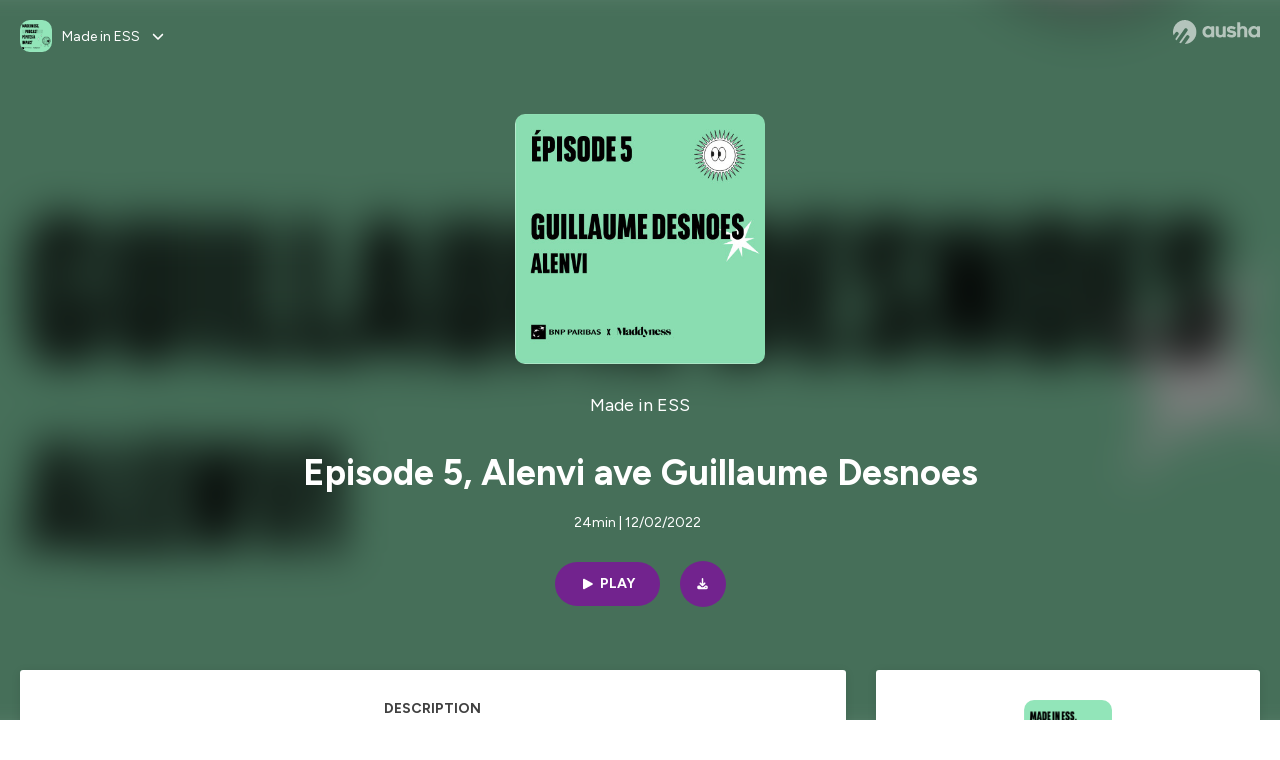

--- FILE ---
content_type: text/html; charset=utf-8
request_url: https://podcast.ausha.co/made-in-ess-le-podcast-qui-explore-le-monde-des-pepites-a-impact/episode-5-alenvi-ave-guillaume-desnoes
body_size: 23345
content:
<!DOCTYPE html><html lang="en" class="figtree_14de6543-module__UXkUla__className"><head><meta charSet="utf-8"/><meta name="viewport" content="width=device-width, initial-scale=1"/><link rel="stylesheet" href="/_next/static/chunks/08cb5a4301ef8438.css" data-precedence="next"/><link rel="stylesheet" href="/_next/static/chunks/1397ad6308fd3759.css" data-precedence="next"/><link rel="stylesheet" href="/_next/static/chunks/5d8fa122652aa37d.css" data-precedence="next"/><link rel="preload" as="script" fetchPriority="low" href="/_next/static/chunks/834db5ea73266925.js"/><script src="/_next/static/chunks/624f2ec5ad9eedd1.js" async=""></script><script src="/_next/static/chunks/06f010228c86c7af.js" async=""></script><script src="/_next/static/chunks/a2fd4768354e5dbb.js" async=""></script><script src="/_next/static/chunks/aad4f00e7c047859.js" async=""></script><script src="/_next/static/chunks/943510f86dd8549a.js" async=""></script><script src="/_next/static/chunks/turbopack-bde08bc0b79212db.js" async=""></script><script src="/_next/static/chunks/6acbcea58882ccf2.js" async=""></script><script src="/_next/static/chunks/ebe94f77d09738d4.js" async=""></script><script src="/_next/static/chunks/e1a4cd2b6fb3c77d.js" async=""></script><script src="/_next/static/chunks/665ffbb9b9e65577.js" async=""></script><script src="/_next/static/chunks/360ea94f7c6bfb11.js" async=""></script><script src="/_next/static/chunks/83c90c0182d4b96f.js" async=""></script><script src="/_next/static/chunks/feba4a903c9af1c7.js" async=""></script><script src="/_next/static/chunks/d0be0c80be183816.js" async=""></script><script src="/_next/static/chunks/96f7f054c9dc8ab2.js" async=""></script><script src="/_next/static/chunks/97684ede9edce020.js" async=""></script><script src="/_next/static/chunks/51ff1dd187abe6c4.js" async=""></script><script src="/_next/static/chunks/625e74312d7a93af.js" async=""></script><link rel="preload" href="/_next/static/chunks/430255749da9ecf0.css" as="style"/><meta name="next-size-adjust" content=""/><meta name="sentry-trace" content="e72c4a86a5c80f24bce7ddfcd83a4d82-7493406ad0af1713-0"/><meta name="baggage" content="sentry-environment=production,sentry-release=9ac7ac16ea6e51c5965eeb94bae14b56d81d0fed,sentry-public_key=58c6fed3ae80f5a6cb19b0e496754368,sentry-trace_id=e72c4a86a5c80f24bce7ddfcd83a4d82,sentry-org_id=139165,sentry-sampled=false,sentry-sample_rand=0.5604028060325661,sentry-sample_rate=0.001"/><script src="/_next/static/chunks/a6dad97d9634a72d.js" noModule=""></script><style data-styled="" data-styled-version="6.1.19">.cZsjaP{display:flex;justify-content:center;z-index:5;overflow:hidden;position:absolute;border-radius:50%;width:150px;height:150px;top:calc(50% - 75px);left:calc(50% - 75px);transform:rotate(45deg) scale(0.3);background:#aca5a5;}/*!sc*/
data-styled.g1[id="Loader__Container-sc-a47aa2fd-0"]{content:"cZsjaP,"}/*!sc*/
.fVZcUQ{position:relative;top:-400px;z-index:6;border-radius:20px;background:white;width:20px;margin:0 5px;height:120px;}/*!sc*/
data-styled.g2[id="Loader__Missile-sc-a47aa2fd-1"]{content:"fVZcUQ,"}/*!sc*/
.grbKFU{animation:bWbzPl 1.2s infinite;animation-delay:400ms;}/*!sc*/
data-styled.g3[id="Loader__Missile1-sc-a47aa2fd-2"]{content:"grbKFU,"}/*!sc*/
.hPEtYQ{animation:bWbzPl 0.8s infinite;animation-delay:50ms;}/*!sc*/
data-styled.g4[id="Loader__Missile2-sc-a47aa2fd-3"]{content:"hPEtYQ,"}/*!sc*/
.hEtwlR{animation:bWbzPl 1s infinite;animation-delay:100ms;}/*!sc*/
data-styled.g5[id="Loader__Missile3-sc-a47aa2fd-4"]{content:"hEtwlR,"}/*!sc*/
@keyframes bWbzPl{from{top:200px;}to{top:-200px;}}/*!sc*/
data-styled.g6[id="sc-keyframes-bWbzPl"]{content:"bWbzPl,"}/*!sc*/
</style></head><body><div hidden=""><!--$?--><template id="B:0"></template><!--/$--></div><!--$--><!--$?--><template id="B:1"></template><div class="Loader__Container-sc-a47aa2fd-0 cZsjaP"><div class="Loader__Missile-sc-a47aa2fd-1 Loader__Missile1-sc-a47aa2fd-2 fVZcUQ grbKFU"></div><div class="Loader__Missile-sc-a47aa2fd-1 Loader__Missile2-sc-a47aa2fd-3 fVZcUQ hPEtYQ"></div><div class="Loader__Missile-sc-a47aa2fd-1 Loader__Missile3-sc-a47aa2fd-4 fVZcUQ hEtwlR"></div></div><!--/$--><!--/$--><script>requestAnimationFrame(function(){$RT=performance.now()});</script><script src="/_next/static/chunks/834db5ea73266925.js" id="_R_" async=""></script><div hidden id="S:1"><template id="P:2"></template><!--$?--><template id="B:3"></template><!--/$--></div><script>(self.__next_f=self.__next_f||[]).push([0])</script><script>self.__next_f.push([1,"1:\"$Sreact.fragment\"\n3:I[339756,[\"/_next/static/chunks/6acbcea58882ccf2.js\",\"/_next/static/chunks/ebe94f77d09738d4.js\"],\"default\"]\n4:I[837457,[\"/_next/static/chunks/6acbcea58882ccf2.js\",\"/_next/static/chunks/ebe94f77d09738d4.js\"],\"default\"]\n6:I[897367,[\"/_next/static/chunks/6acbcea58882ccf2.js\",\"/_next/static/chunks/ebe94f77d09738d4.js\"],\"OutletBoundary\"]\n7:\"$Sreact.suspense\"\n9:I[725205,[\"/_next/static/chunks/e1a4cd2b6fb3c77d.js\",\"/_next/static/chunks/665ffbb9b9e65577.js\",\"/_next/static/chunks/360ea94f7c6bfb11.js\",\"/_next/static/chunks/83c90c0182d4b96f.js\",\"/_next/static/chunks/feba4a903c9af1c7.js\"],\"default\"]\na:I[897367,[\"/_next/static/chunks/6acbcea58882ccf2.js\",\"/_next/static/chunks/ebe94f77d09738d4.js\"],\"ViewportBoundary\"]\nc:I[897367,[\"/_next/static/chunks/6acbcea58882ccf2.js\",\"/_next/static/chunks/ebe94f77d09738d4.js\"],\"MetadataBoundary\"]\ne:I[563491,[\"/_next/static/chunks/6acbcea58882ccf2.js\",\"/_next/static/chunks/ebe94f77d09738d4.js\"],\"default\"]\nf:I[195687,[\"/_next/static/chunks/e1a4cd2b6fb3c77d.js\",\"/_next/static/chunks/665ffbb9b9e65577.js\",\"/_next/static/chunks/360ea94f7c6bfb11.js\",\"/_next/static/chunks/83c90c0182d4b96f.js\"],\"default\"]\n11:I[175696,[\"/_next/static/chunks/e1a4cd2b6fb3c77d.js\",\"/_next/static/chunks/665ffbb9b9e65577.js\",\"/_next/static/chunks/360ea94f7c6bfb11.js\",\"/_next/static/chunks/83c90c0182d4b96f.js\"],\"default\"]\n12:I[544636,[\"/_next/static/chunks/e1a4cd2b6fb3c77d.js\",\"/_next/static/chunks/665ffbb9b9e65577.js\",\"/_next/static/chunks/360ea94f7c6bfb11.js\",\"/_next/static/chunks/83c90c0182d4b96f.js\"],\"default\"]\n14:I[153062,[\"/_next/static/chunks/e1a4cd2b6fb3c77d.js\",\"/_next/static/chunks/665ffbb9b9e65577.js\",\"/_next/static/chunks/360ea94f7c6bfb11.js\",\"/_next/static/chunks/83c90c0182d4b96f.js\"],\"default\"]\n16:I[605500,[\"/_next/static/chunks/e1a4cd2b6fb3c77d.js\",\"/_next/static/chunks/665ffbb9b9e65577.js\",\"/_next/static/chunks/360ea94f7c6bfb11.js\",\"/_next/static/chunks/83c90c0182d4b96f.js\",\"/_next/static/chunks/d0be0c80be183816.js\"],\"Image\"]\n:HL[\"/_next/static/chunks/08cb5a4301ef8438.css\",\"style\"]\n:HL[\"/_next/static/media/f7aa21714c1c53f8-s.p.e3544bb0.woff2\",\"font\",{\"crossOrigin\":\"\",\"type\":\"font/woff2\"}]\n:HL[\"/_next/static/chunks/1397ad6308fd3759.css\",\"style\"]\n:HL[\"/_next/static/chunks/5d8fa122652aa37d.css\",\"style\"]\n:HL[\"/_next/static/chunks/430255749da9ecf0.css\",\"style\"]\n"])</script><script>self.__next_f.push([1,"0:{\"P\":null,\"b\":\"tqVeOBi71IIzmGJaSV6y7\",\"c\":[\"\",\"show\",\"made-in-ess-le-podcast-qui-explore-le-monde-des-pepites-a-impact\",\"episode\",\"episode-5-alenvi-ave-guillaume-desnoes\"],\"q\":\"\",\"i\":false,\"f\":[[[\"\",{\"children\":[\"show\",{\"children\":[[\"showSlug\",\"made-in-ess-le-podcast-qui-explore-le-monde-des-pepites-a-impact\",\"d\"],{\"children\":[\"episode\",{\"children\":[[\"episodeSlug\",\"episode-5-alenvi-ave-guillaume-desnoes\",\"d\"],{\"children\":[\"__PAGE__\",{}]}]}]}]}]},\"$undefined\",\"$undefined\",true],[[\"$\",\"$1\",\"c\",{\"children\":[[[\"$\",\"link\",\"0\",{\"rel\":\"stylesheet\",\"href\":\"/_next/static/chunks/08cb5a4301ef8438.css\",\"precedence\":\"next\",\"crossOrigin\":\"$undefined\",\"nonce\":\"$undefined\"}],[\"$\",\"script\",\"script-0\",{\"src\":\"/_next/static/chunks/e1a4cd2b6fb3c77d.js\",\"async\":true,\"nonce\":\"$undefined\"}],[\"$\",\"script\",\"script-1\",{\"src\":\"/_next/static/chunks/665ffbb9b9e65577.js\",\"async\":true,\"nonce\":\"$undefined\"}],[\"$\",\"script\",\"script-2\",{\"src\":\"/_next/static/chunks/360ea94f7c6bfb11.js\",\"async\":true,\"nonce\":\"$undefined\"}],[\"$\",\"script\",\"script-3\",{\"src\":\"/_next/static/chunks/83c90c0182d4b96f.js\",\"async\":true,\"nonce\":\"$undefined\"}]],\"$L2\"]}],{\"children\":[[\"$\",\"$1\",\"c\",{\"children\":[null,[\"$\",\"$L3\",null,{\"parallelRouterKey\":\"children\",\"error\":\"$undefined\",\"errorStyles\":\"$undefined\",\"errorScripts\":\"$undefined\",\"template\":[\"$\",\"$L4\",null,{}],\"templateStyles\":\"$undefined\",\"templateScripts\":\"$undefined\",\"notFound\":\"$undefined\",\"forbidden\":\"$undefined\",\"unauthorized\":\"$undefined\"}]]}],{\"children\":[[\"$\",\"$1\",\"c\",{\"children\":[null,[\"$\",\"$L3\",null,{\"parallelRouterKey\":\"children\",\"error\":\"$undefined\",\"errorStyles\":\"$undefined\",\"errorScripts\":\"$undefined\",\"template\":[\"$\",\"$L4\",null,{}],\"templateStyles\":\"$undefined\",\"templateScripts\":\"$undefined\",\"notFound\":\"$undefined\",\"forbidden\":\"$undefined\",\"unauthorized\":\"$undefined\"}]]}],{\"children\":[[\"$\",\"$1\",\"c\",{\"children\":[null,[\"$\",\"$L3\",null,{\"parallelRouterKey\":\"children\",\"error\":\"$undefined\",\"errorStyles\":\"$undefined\",\"errorScripts\":\"$undefined\",\"template\":[\"$\",\"$L4\",null,{}],\"templateStyles\":\"$undefined\",\"templateScripts\":\"$undefined\",\"notFound\":\"$undefined\",\"forbidden\":\"$undefined\",\"unauthorized\":\"$undefined\"}]]}],{\"children\":[[\"$\",\"$1\",\"c\",{\"children\":[null,[\"$\",\"$L3\",null,{\"parallelRouterKey\":\"children\",\"error\":\"$undefined\",\"errorStyles\":\"$undefined\",\"errorScripts\":\"$undefined\",\"template\":[\"$\",\"$L4\",null,{}],\"templateStyles\":\"$undefined\",\"templateScripts\":\"$undefined\",\"notFound\":\"$undefined\",\"forbidden\":\"$undefined\",\"unauthorized\":\"$undefined\"}]]}],{\"children\":[[\"$\",\"$1\",\"c\",{\"children\":[\"$L5\",[[\"$\",\"link\",\"0\",{\"rel\":\"stylesheet\",\"href\":\"/_next/static/chunks/1397ad6308fd3759.css\",\"precedence\":\"next\",\"crossOrigin\":\"$undefined\",\"nonce\":\"$undefined\"}],[\"$\",\"link\",\"1\",{\"rel\":\"stylesheet\",\"href\":\"/_next/static/chunks/5d8fa122652aa37d.css\",\"precedence\":\"next\",\"crossOrigin\":\"$undefined\",\"nonce\":\"$undefined\"}],[\"$\",\"script\",\"script-0\",{\"src\":\"/_next/static/chunks/96f7f054c9dc8ab2.js\",\"async\":true,\"nonce\":\"$undefined\"}],[\"$\",\"script\",\"script-1\",{\"src\":\"/_next/static/chunks/97684ede9edce020.js\",\"async\":true,\"nonce\":\"$undefined\"}],[\"$\",\"script\",\"script-2\",{\"src\":\"/_next/static/chunks/51ff1dd187abe6c4.js\",\"async\":true,\"nonce\":\"$undefined\"}],[\"$\",\"script\",\"script-3\",{\"src\":\"/_next/static/chunks/625e74312d7a93af.js\",\"async\":true,\"nonce\":\"$undefined\"}]],[\"$\",\"$L6\",null,{\"children\":[\"$\",\"$7\",null,{\"name\":\"Next.MetadataOutlet\",\"children\":\"$@8\"}]}]]}],{},null,false,false]},[[\"$\",\"$L9\",\"l\",{}],[],[[\"$\",\"script\",\"script-0\",{\"src\":\"/_next/static/chunks/feba4a903c9af1c7.js\",\"async\":true}]]],false,false]},null,false,false]},[[\"$\",\"$L9\",\"l\",{}],[],[[\"$\",\"script\",\"script-0\",{\"src\":\"/_next/static/chunks/feba4a903c9af1c7.js\",\"async\":true}]]],false,false]},null,false,false]},null,false,false],[\"$\",\"$1\",\"h\",{\"children\":[null,[\"$\",\"$La\",null,{\"children\":\"$Lb\"}],[\"$\",\"div\",null,{\"hidden\":true,\"children\":[\"$\",\"$Lc\",null,{\"children\":[\"$\",\"$7\",null,{\"name\":\"Next.Metadata\",\"children\":\"$Ld\"}]}]}],[\"$\",\"meta\",null,{\"name\":\"next-size-adjust\",\"content\":\"\"}]]}],false]],\"m\":\"$undefined\",\"G\":[\"$e\",[]],\"S\":false}\n"])</script><script>self.__next_f.push([1,"2:[\"$\",\"html\",null,{\"lang\":\"en\",\"className\":\"figtree_14de6543-module__UXkUla__className\",\"children\":[\"$\",\"body\",null,{\"children\":[\"$\",\"$Lf\",null,{\"value\":\"$undefined\",\"children\":\"$L10\"}]}]}]\n"])</script><script>self.__next_f.push([1,"10:[\"$\",\"$L11\",null,{\"formats\":\"$undefined\",\"locale\":\"en\",\"messages\":{\"CookiesConsent\":{\"consentModal\":{\"title\":\"\",\"description\":\"We use your personal data for audience measurement and personalized advertising purposes.\",\"acceptAllBtn\":\"Accept all\",\"acceptNecessaryBtn\":\"Reject all\",\"showPreferencesBtn\":\"Manage individual preferences\"},\"preferencesModal\":{\"title\":\"Manage cookie preferences\",\"acceptAllBtn\":\"Accept all\",\"acceptNecessaryBtn\":\"Reject all\",\"savePreferencesBtn\":\"Accept current selection\",\"closeIconLabel\":\"Close modal\"},\"statisticsSection\":{\"title\":\"Statistics\",\"description\":\"These cookies collect information about how you use our website. All of the data is anonymized and cannot be used to identify you.\"},\"personalizedAdsSection\":{\"title\":\"Personalized ads\",\"description\":\"These cookies are used to show you ads tailored to your interests. They help deliver more relevant advertising based on your browsing behavior and profile.\"}},\"NotFound\":{\"error404\":\"404 Error\",\"homepageLink\":\"Back to home\",\"homepageLinkUrl\":\"https://www.ausha.co\",\"oops\":\"Oops!\",\"pageNotFound\":\"It seems like the page you are looking for is light years from here…\"},\"aboutShow\":\"About {showName}\",\"accessChannel\":\"Go to the channel\",\"aushaTrademark\":\"© {year} Ausha\",\"aushaWebsite\":\"Ausha website\",\"boostYourAudience\":\"Boost your audience.\",\"chapterLink\":\"Chapter link\",\"chapters\":\"Chapters\",\"chooseAnotherShow\":\"Choose another show\",\"copied\":\"Copied\",\"copyCode\":\"Copy code\",\"copyLink\":\"Copy link\",\"description\":\"Description\",\"dot\":\"•\",\"download\":\"Download\",\"durationAndCompactDate\":\"{duration} | {date}\",\"durationAndDate\":\"{duration} | Published on {date}\",\"email\":\"Email\",\"emailBody\":{\"episode\":\"Discover the episode {episodeName} of the podcast {showName}\",\"playlist\":\"Discover the playlist {playlistName} of the podcast {showName}\"},\"emailSubject\":{\"episode\":\"Episode to discover on Ausha\",\"playlist\":\"Playlist to discover on Ausha\"},\"embed\":\"Embed\",\"enterPassword\":\"Enter password\",\"episodesCount\":\"{count, plural, =0 {No episode} =1 {# episode} other {# episodes}}\",\"episodesCountAndPublishedDate\":\"{episodesCount, plural, =0 {No episode} =1 {# episode} other {# episodes}} | Published on {date}\",\"facebook\":\"Facebook\",\"featuredEpisode\":\"Featured episode\",\"lastEpisodeDate\":\"Last episode on {publishedAt}\",\"latestEpisode\":\"Latest episode\",\"launchYourPodcast\":\"Launch your podcast.\",\"legalNotice\":\"Legal notice\",\"legalNoticeUrl\":\"https://www.ausha.co/legal-notice/\",\"linkedIn\":\"LinkedIn\",\"logoUrl\":\"https://www.ausha.co?utm_source=client_ausha\u0026utm_medium=referral\u0026utm_campaign=podcast_page\",\"manageCookies\":\"Manage cookies\",\"nextPage\":\"Next page\",\"otherEpisodes\":\"Other episodes\",\"play\":\"Play\",\"playPlaylist\":\"Play playlist\",\"playbackRate\":\"{playbackRate}x\",\"playlistsCount\":\"{count, plural, =0 {No playlist} =1 {# playlist} other {# playlists}}\",\"poweredByAusha\":\"Powered by Ausha 🚀\",\"poweredByAushaUrl\":\"https://www.ausha.co/?utm_source=client_ausha\u0026utm_medium=referral\u0026utm_campaign=podcast_page\",\"previousPage\":\"Previous page\",\"privatePlaylistAccess\":\"Access the playlist\",\"privatePlaylistTitle\":\"Access to a private playlist\",\"publishedDate\":\"Published on {date}\",\"recommendedByShow\":\"{showName} recommends\",\"recommendedTitle\":\"You may also like\",\"season\":\"Season {seasonNumber}\",\"seeLess\":\"See less\",\"seeMore\":\"See more\",\"separator\":\"|\",\"share\":\"Share\",\"shareOn\":\"Share on\",\"showEpisodesList\":\"View episodes list\",\"showOnSocialNetwork\":\"{showName} on {socialNetwork}\",\"showsCount\":\"{count, plural, =0 {No show} =1 {# show} other {# shows}}\",\"speaker\":\"Speaker\",\"speakerWithIndex\":\"Speaker {index}\",\"subscribe\":\"Subscribe\",\"supportUs\":\"Support us\",\"trailer\":\"Trailer\",\"transcription\":\"Transcription\",\"whatsApp\":\"WhatsApp\",\"wrongPassword\":\"Wrong password\",\"x\":\"X (Twitter)\"},\"now\":\"$undefined\",\"timeZone\":\"UTC\",\"children\":[\"$\",\"$L12\",null,{\"children\":\"$L13\"}]}]\n"])</script><script>self.__next_f.push([1,"13:[\"$\",\"$L14\",null,{\"children\":[\"$\",\"$L3\",null,{\"parallelRouterKey\":\"children\",\"error\":\"$undefined\",\"errorStyles\":\"$undefined\",\"errorScripts\":\"$undefined\",\"template\":[\"$\",\"$L4\",null,{}],\"templateStyles\":\"$undefined\",\"templateScripts\":\"$undefined\",\"notFound\":[\"$L15\",[[\"$\",\"link\",\"0\",{\"rel\":\"stylesheet\",\"href\":\"/_next/static/chunks/430255749da9ecf0.css\",\"precedence\":\"next\",\"crossOrigin\":\"$undefined\",\"nonce\":\"$undefined\"}]]],\"forbidden\":\"$undefined\",\"unauthorized\":\"$undefined\"}]}]\n17:T1194,"])</script><script>self.__next_f.push([1,"M0 78.093C0 34.937 35.028 0 78.299 0c43.27 0 78.298 34.937 78.485 77.907 0 43.156-34.841 78.093-78.11 78.093l28.097-39.234c1.873-2.615 2.622-5.604 2.06-8.78s-2.248-5.792-4.87-7.66c-5.432-3.737-12.738-2.429-16.484 2.802l-34.654 48.575c-3.933-1.308-7.68-2.989-11.239-4.857L94.97 72.302c1.873-2.616 2.622-5.605 2.06-8.781s-2.248-5.792-4.87-7.66c-5.432-3.736-12.738-2.429-16.484 2.803l-53.01 74.17c-2.623-2.803-5.246-5.605-7.493-8.781l20.043-28.211c1.873-2.616 2.622-5.605 2.06-8.78-.562-3.177-2.248-5.793-4.87-7.66-2.623-1.87-5.62-2.616-8.804-2.056s-5.807 2.242-7.68 4.858L3.184 100.139C1.124 93.226 0 85.753 0 78.093m492.456-1.395c0-10.088-2.435-17.748-6.93-22.98-4.496-5.23-11.614-7.846-21.355-7.66-3.559 0-6.93.748-10.489 2.056s-6.369 3.176-8.804 5.605V24.2q0-1.68-1.124-2.802-.843-1.122-2.81-1.121H429.33q-1.685 0-2.809 1.12-1.124.841-1.124 2.803v90.798q0 1.681 1.124 2.802.843 1.12 2.809 1.121h11.614q1.686 0 2.81-1.121 1.124-.84 1.124-2.802V80.995c-.188-6.539 1.124-11.396 3.746-14.385 2.623-2.99 5.994-4.484 9.928-4.484 4.308 0 7.867 1.12 10.302 3.55 2.436 2.428 3.747 5.978 3.747 11.022v38.486q0 1.682 1.124 2.803.843 1.12 2.809 1.121h11.989q1.686 0 2.809-1.121 1.125-.841 1.124-2.803zm-133.744 35.125q-1.686-1.122-1.686-2.803c0-.934.374-1.681.936-2.615l5.62-7.473c.936-1.121 1.873-1.682 2.997-1.682.936 0 1.686.187 2.435.56 3.184 1.682 6.556 3.177 9.928 4.111 3.559 1.121 6.931 1.495 10.115 1.495 2.997 0 5.432-.561 7.305-1.869 1.874-1.307 2.997-2.802 2.997-4.483s-.936-2.803-2.809-3.737c-1.742-.869-3.808-1.253-6.499-1.753l-.619-.115-4.121-.56c-5.995-.935-10.677-2.056-14.236-3.364s-6.744-3.362-9.554-6.352c-3.184-3.176-4.683-7.473-4.683-12.89 0-8.221 2.998-14.013 8.804-17.562 5.807-3.55 12.925-5.232 20.793-5.232 5.057 0 9.74.56 14.048 1.869 4.309 1.308 8.43 3.363 12.551 5.978 1.311.747 1.873 1.682 1.873 2.803 0 .747-.375 1.681-1.124 2.615l-5.432 7.286c-.937 1.121-1.874 1.682-2.997 1.682-.937 0-1.686-.187-2.436-.56-5.994-3.177-11.801-4.858-17.045-4.858-2.436 0-4.496.56-6.557 1.494-1.873.934-2.997 2.242-2.997 3.924 0 1.868 1.124 3.363 3.559 4.11 2.436.934 5.807 1.681 9.928 2.242 6.931 1.308 12.176 2.429 15.548 3.55s6.368 3.176 8.991 5.978c2.81 3.176 4.121 7.66 4.121 13.265 0 7.473-2.623 13.264-7.68 17.375-5.058 4.11-12.363 5.978-21.916 5.978-11.239.56-21.354-2.429-30.158-8.407m-105.646 3.362q0 1.681 1.124 2.802c.749.748 1.685.935 2.622 1.121h11.426q1.686 0 2.81-1.121 1.124-.84 1.124-2.802V51.291q0-1.682-1.124-2.803-.843-1.12-2.81-1.12h-11.426q-1.685 0-2.81 1.12-1.124.84-1.124 2.803v3.55c-2.06-2.803-5.057-4.858-8.804-6.54-3.746-1.681-8.054-2.428-12.924-2.428-7.493 0-13.862 1.68-19.294 5.044s-9.553 7.847-12.55 13.451c-2.81 5.605-4.309 11.957-4.309 19.057 0 6.912 1.499 13.264 4.309 18.869 2.809 5.792 7.118 10.462 12.55 13.638 5.619 3.176 11.988 4.858 19.294 4.858 4.683 0 8.991-.934 13.112-2.616s7.118-3.736 8.804-6.165zm-18.732-52.311c5.807 0 10.677 1.868 14.236 5.604s5.432 8.595 5.245 14.76c0 6.165-1.686 11.21-5.245 14.759-3.559 3.55-8.242 5.418-14.423 5.418-5.807 0-10.49-1.868-14.236-5.605-3.559-3.736-5.433-8.594-5.433-14.572 0-6.166 1.874-11.023 5.433-14.76s8.429-5.604 14.423-5.604m48.139-11.396v38.487c0 20.364 9.553 30.639 28.285 30.639 3.747 0 7.306-.747 10.677-2.055a24.55 24.55 0 0 0 8.617-5.605v2.242q0 1.681 1.124 2.803.843 1.12 2.809 1.12h11.801q1.686 0 2.81-1.12 1.124-.841 1.124-2.803V51.478q0-1.68-1.124-2.802-.842-1.12-2.81-1.121h-11.801q-1.685 0-2.809 1.12-1.125.842-1.124 2.803v34.003c.374 6.352-.937 11.022-3.559 14.198-2.623 3.177-5.994 4.671-10.115 4.671-4.496 0-7.868-1.308-10.303-3.55s-3.746-5.791-3.746-10.835V51.478q0-1.68-1.124-2.802-.843-1.12-2.81-1.121h-11.988q-1.686 0-2.81 1.12-1.124.842-1.124 2.803m275.544 66.509q-1.124-1.12-1.124-2.802v-3.176c-1.686 2.429-4.683 4.484-8.804 6.165s-8.429 2.616-13.112 2.616c-7.306 0-13.674-1.682-19.294-4.858-5.432-3.176-9.74-7.846-12.55-13.638-2.81-5.605-4.308-11.957-4.308-18.87 0-7.099 1.498-13.45 4.308-19.056 2.997-5.605 7.118-10.088 12.55-13.451s11.801-5.045 19.294-5.045c4.87 0 9.178.748 12.925 2.43 3.746 1.68 6.743 3.736 8.804 6.538v-3.55q0-1.96 1.123-2.802 1.125-1.12 2.81-1.12h11.427q1.966 0 2.809 1.12 1.125 1.12 1.124 2.802v63.895q0 1.962-1.124 2.802-1.123 1.122-2.809 1.121h-11.239c-1.124-.186-2.061-.373-2.81-1.121m-5.807-49.508c-3.559-3.737-8.429-5.605-14.236-5.605-5.994 0-10.865 1.868-14.424 5.604s-5.432 8.595-5.432 14.76c0 5.978 1.873 10.836 5.432 14.572 3.747 3.737 8.43 5.605 14.237 5.605 6.181 0 10.864-1.868 14.423-5.418s5.245-8.594 5.245-14.76c.187-6.165-1.499-11.022-5.245-14.759"])</script><script>self.__next_f.push([1,"15:[\"$\",\"div\",null,{\"className\":\"not-found-module__HS70Aa__errorWrapper\",\"children\":[[\"$\",\"$L16\",null,{\"src\":{\"src\":\"/_next/static/media/jupiter.d7e9441b.png\",\"width\":401,\"height\":400,\"blurWidth\":8,\"blurHeight\":8,\"blurDataURL\":\"[data-uri]\"},\"alt\":\"\",\"className\":\"not-found-module__HS70Aa__jupiter\"}],[\"$\",\"$L16\",null,{\"src\":{\"src\":\"/_next/static/media/saturn.5946f8d5.png\",\"width\":741,\"height\":400,\"blurWidth\":8,\"blurHeight\":4,\"blurDataURL\":\"[data-uri]\"},\"alt\":\"\",\"className\":\"not-found-module__HS70Aa__saturn\"}],[\"$\",\"$L16\",null,{\"src\":{\"src\":\"/_next/static/media/planet-background.f2062128.png\",\"width\":3840,\"height\":2160,\"blurWidth\":8,\"blurHeight\":5,\"blurDataURL\":\"[data-uri]\"},\"alt\":\"\",\"className\":\"not-found-module__HS70Aa__ground\"}],[\"$\",\"div\",null,{\"className\":\"not-found-module__HS70Aa__innerWrapper\",\"children\":[[\"$\",\"svg\",null,{\"xmlns\":\"http://www.w3.org/2000/svg\",\"fill\":\"none\",\"viewBox\":\"0 0 576 160\",\"className\":\"not-found-module__HS70Aa__logo\",\"children\":[[\"$\",\"linearGradient\",null,{\"id\":\"ausha-color_svg__a\",\"x1\":14.884,\"x2\":135.475,\"y1\":25.5,\"y2\":132.519,\"gradientUnits\":\"userSpaceOnUse\",\"children\":[[\"$\",\"stop\",null,{\"offset\":0,\"stopColor\":\"#c000f8\"}],[\"$\",\"stop\",null,{\"offset\":1,\"stopColor\":\"#3a24a5\"}]]}],[\"$\",\"path\",null,{\"fill\":\"url(#ausha-color_svg__a)\",\"fillRule\":\"evenodd\",\"d\":\"$17\",\"clipRule\":\"evenodd\"}]]}],\"$L18\",\"$L19\"]}]]}]\n"])</script><script>self.__next_f.push([1,"b:[[\"$\",\"meta\",\"0\",{\"charSet\":\"utf-8\"}],[\"$\",\"meta\",\"1\",{\"name\":\"viewport\",\"content\":\"width=device-width, initial-scale=1\"}]]\n18:[\"$\",\"div\",null,{\"className\":\"not-found-module__HS70Aa__textWrapper\",\"children\":[[\"$\",\"div\",null,{\"className\":\"not-found-module__HS70Aa__oopsWrapper\",\"children\":[[\"$\",\"p\",null,{\"className\":\"not-found-module__HS70Aa__oups\",\"children\":\"Oops!\"}],[\"$\",\"p\",null,{\"className\":\"not-found-module__HS70Aa__error404\",\"children\":\"404 Error\"}]]}],[\"$\",\"p\",null,{\"children\":\"It seems like the page you are looking for is light years from here…\"}]]}]\n19:[\"$\",\"a\",null,{\"href\":\"https://www.ausha.co\",\"className\":\"not-found-module__HS70Aa__button\",\"children\":\"Back to home\"}]\n"])</script><script>self.__next_f.push([1,"1a:I[27201,[\"/_next/static/chunks/6acbcea58882ccf2.js\",\"/_next/static/chunks/ebe94f77d09738d4.js\"],\"IconMark\"]\n8:null\n"])</script><script>self.__next_f.push([1,"d:[[\"$\",\"title\",\"0\",{\"children\":\"Episode 5, Alenvi ave Guillaume Desnoes | Made in ESS | Ausha\"}],[\"$\",\"meta\",\"1\",{\"name\":\"description\",\"content\":\"Made in ESS, c’est le podcast porté par Maddyness avec BNP Paribas. Dans ce 5ᵉ épisode animé par Cyrielle Hariel, nous abordons la notion de \\\"care\\\" comme raison d’être des entreprises, en compagnie de Guillaume Desnoes, co-fondateur de Alenvi.\\nHébergé par Ausha. Visitez ausha.co/fr/politique-de-confidentialite pour plus d'informations.\"}],[\"$\",\"meta\",\"2\",{\"name\":\"fb:app_id\",\"content\":\"1627506157303317\"}],[\"$\",\"meta\",\"3\",{\"name\":\"fb:pages\",\"content\":\"646594585680006\"}],[\"$\",\"meta\",\"4\",{\"property\":\"og:title\",\"content\":\"Episode 5, Alenvi ave Guillaume Desnoes | Made in ESS | Ausha\"}],[\"$\",\"meta\",\"5\",{\"property\":\"og:description\",\"content\":\"Made in ESS, c’est le podcast porté par Maddyness avec BNP Paribas. Dans ce 5ᵉ épisode animé par Cyrielle Hariel, nous abordons la notion de \\\"care\\\" comme raison d’être des entreprises, en compagnie de Guillaume Desnoes, co-fondateur de Alenvi.\\nHébergé par Ausha. Visitez ausha.co/fr/politique-de-confidentialite pour plus d'informations.\"}],[\"$\",\"meta\",\"6\",{\"property\":\"og:url\",\"content\":\"https://podcast.ausha.co/made-in-ess-le-podcast-qui-explore-le-monde-des-pepites-a-impact/episode-5-alenvi-ave-guillaume-desnoes\"}],[\"$\",\"meta\",\"7\",{\"property\":\"og:site_name\",\"content\":\"Ausha\"}],[\"$\",\"meta\",\"8\",{\"property\":\"og:image:type\",\"content\":\"image/png\"}],[\"$\",\"meta\",\"9\",{\"property\":\"og:image\",\"content\":\"https://image.ausha.co/DQNcoVIHgQwYqFuYpO9kI5T2eHNwQq4UvOPqSpYo_400x400.jpeg\"}],[\"$\",\"meta\",\"10\",{\"property\":\"og:image:width\",\"content\":\"400\"}],[\"$\",\"meta\",\"11\",{\"name\":\"twitter:card\",\"content\":\"player\"}],[\"$\",\"meta\",\"12\",{\"name\":\"twitter:site\",\"content\":\"@ausha_fr\"}],[\"$\",\"meta\",\"13\",{\"name\":\"twitter:title\",\"content\":\"Made in ESS\"}],[\"$\",\"meta\",\"14\",{\"name\":\"twitter:description\",\"content\":\"Made in ESS, c’est le podcast porté par Maddyness avec BNP Paribas. Dans ce 5ᵉ épisode animé par Cyrielle Hariel, nous abordons la notion de \\\"care\\\" comme raison d’être des entreprises, en compagnie de Guillaume Desnoes, co-fondateur de Alenvi.\\nHébergé par Ausha. Visitez ausha.co/fr/politique-de-confidentialite pour plus d'informations.\"}],[\"$\",\"meta\",\"15\",{\"name\":\"twitter:image\",\"content\":\"https://image.ausha.co/DQNcoVIHgQwYqFuYpO9kI5T2eHNwQq4UvOPqSpYo_400x400.jpeg\"}],[\"$\",\"meta\",\"16\",{\"name\":\"twitter:player\",\"content\":\"https://player.ausha.co?podcastId=BqQvLfZgL3Q3\u0026display=horizontal\u0026color=72238e\u0026v=2\u0026rel=twitter\"}],[\"$\",\"meta\",\"17\",{\"name\":\"twitter:player:stream\",\"content\":\"https://player.ausha.co?podcastId=BqQvLfZgL3Q3\u0026display=horizontal\u0026color=72238e\u0026v=2\u0026rel=twitter\"}],[\"$\",\"meta\",\"18\",{\"name\":\"twitter:player:width\",\"content\":\"436\"}],[\"$\",\"meta\",\"19\",{\"name\":\"twitter:player:height\",\"content\":\"400\"}],[\"$\",\"link\",\"20\",{\"rel\":\"icon\",\"href\":\"https://image.ausha.co/zRS4xKZqifMZ5bVUIcqYQ4fws36jX4yMN8IlhQwB_400x400.jpeg\"}],[\"$\",\"$L1a\",\"21\",{}]]\n"])</script><title>Episode 5, Alenvi ave Guillaume Desnoes | Made in ESS | Ausha</title><meta name="description" content="Made in ESS, c’est le podcast porté par Maddyness avec BNP Paribas. Dans ce 5ᵉ épisode animé par Cyrielle Hariel, nous abordons la notion de &quot;care&quot; comme raison d’être des entreprises, en compagnie de Guillaume Desnoes, co-fondateur de Alenvi.
Hébergé par Ausha. Visitez ausha.co/fr/politique-de-confidentialite pour plus d&#x27;informations."/><meta name="fb:app_id" content="1627506157303317"/><meta name="fb:pages" content="646594585680006"/><meta property="og:title" content="Episode 5, Alenvi ave Guillaume Desnoes | Made in ESS | Ausha"/><meta property="og:description" content="Made in ESS, c’est le podcast porté par Maddyness avec BNP Paribas. Dans ce 5ᵉ épisode animé par Cyrielle Hariel, nous abordons la notion de &quot;care&quot; comme raison d’être des entreprises, en compagnie de Guillaume Desnoes, co-fondateur de Alenvi.
Hébergé par Ausha. Visitez ausha.co/fr/politique-de-confidentialite pour plus d&#x27;informations."/><meta property="og:url" content="https://podcast.ausha.co/made-in-ess-le-podcast-qui-explore-le-monde-des-pepites-a-impact/episode-5-alenvi-ave-guillaume-desnoes"/><meta property="og:site_name" content="Ausha"/><meta property="og:image:type" content="image/png"/><meta property="og:image" content="https://image.ausha.co/DQNcoVIHgQwYqFuYpO9kI5T2eHNwQq4UvOPqSpYo_400x400.jpeg"/><meta property="og:image:width" content="400"/><meta name="twitter:card" content="player"/><meta name="twitter:site" content="@ausha_fr"/><meta name="twitter:title" content="Made in ESS"/><meta name="twitter:description" content="Made in ESS, c’est le podcast porté par Maddyness avec BNP Paribas. Dans ce 5ᵉ épisode animé par Cyrielle Hariel, nous abordons la notion de &quot;care&quot; comme raison d’être des entreprises, en compagnie de Guillaume Desnoes, co-fondateur de Alenvi.
Hébergé par Ausha. Visitez ausha.co/fr/politique-de-confidentialite pour plus d&#x27;informations."/><meta name="twitter:image" content="https://image.ausha.co/DQNcoVIHgQwYqFuYpO9kI5T2eHNwQq4UvOPqSpYo_400x400.jpeg"/><meta name="twitter:player" content="https://player.ausha.co?podcastId=BqQvLfZgL3Q3&amp;display=horizontal&amp;color=72238e&amp;v=2&amp;rel=twitter"/><meta name="twitter:player:stream" content="https://player.ausha.co?podcastId=BqQvLfZgL3Q3&amp;display=horizontal&amp;color=72238e&amp;v=2&amp;rel=twitter"/><meta name="twitter:player:width" content="436"/><meta name="twitter:player:height" content="400"/><link rel="icon" href="https://image.ausha.co/zRS4xKZqifMZ5bVUIcqYQ4fws36jX4yMN8IlhQwB_400x400.jpeg"/><script >document.querySelectorAll('body link[rel="icon"], body link[rel="apple-touch-icon"]').forEach(el => document.head.appendChild(el))</script><div hidden id="S:3"></div><script>$RB=[];$RV=function(a){$RT=performance.now();for(var b=0;b<a.length;b+=2){var c=a[b],e=a[b+1];null!==e.parentNode&&e.parentNode.removeChild(e);var f=c.parentNode;if(f){var g=c.previousSibling,h=0;do{if(c&&8===c.nodeType){var d=c.data;if("/$"===d||"/&"===d)if(0===h)break;else h--;else"$"!==d&&"$?"!==d&&"$~"!==d&&"$!"!==d&&"&"!==d||h++}d=c.nextSibling;f.removeChild(c);c=d}while(c);for(;e.firstChild;)f.insertBefore(e.firstChild,c);g.data="$";g._reactRetry&&requestAnimationFrame(g._reactRetry)}}a.length=0};
$RC=function(a,b){if(b=document.getElementById(b))(a=document.getElementById(a))?(a.previousSibling.data="$~",$RB.push(a,b),2===$RB.length&&("number"!==typeof $RT?requestAnimationFrame($RV.bind(null,$RB)):(a=performance.now(),setTimeout($RV.bind(null,$RB),2300>a&&2E3<a?2300-a:$RT+300-a)))):b.parentNode.removeChild(b)};$RC("B:3","S:3")</script><div hidden id="S:0"></div><script>$RC("B:0","S:0")</script><script>self.__next_f.push([1,"1b:I[413441,[\"/_next/static/chunks/e1a4cd2b6fb3c77d.js\",\"/_next/static/chunks/665ffbb9b9e65577.js\",\"/_next/static/chunks/360ea94f7c6bfb11.js\",\"/_next/static/chunks/83c90c0182d4b96f.js\",\"/_next/static/chunks/96f7f054c9dc8ab2.js\",\"/_next/static/chunks/97684ede9edce020.js\",\"/_next/static/chunks/51ff1dd187abe6c4.js\",\"/_next/static/chunks/625e74312d7a93af.js\"],\"default\"]\n"])</script><script>self.__next_f.push([1,"5:[\"$\",\"$L1b\",null,{\"show\":{\"channelId\":\"b3GDvuaOkXlm\",\"description\":\"Un objectif : mieux comprendre les enjeux des entreprises à impact. Connaître leurs motivations, le choix de leurs actions et partager un retour d’expérience des bénéficiaires et/ou de leurs collaborateurs. Chaque mois, nous découvrons ensemble les transformations du secteur de l’ESS et nous tentons de nous inspirer de toutes ces personnalités qui œuvrent, au quotidien, pour réinventer notre société et faire bouger les lignes.  \\nHébergé par Ausha. Visitez ausha.co/fr/politique-de-confidentialite pour plus d'informations.\",\"htmlDescription\":\"\u003cp\u003eUn objectif : mieux comprendre les enjeux des entreprises à impact. Connaître leurs motivations, le choix de leurs actions et partager un retour d’expérience des bénéficiaires et/ou de leurs collaborateurs. Chaque mois, nous découvrons ensemble les transformations du secteur de l’ESS et nous tentons de nous inspirer de toutes ces personnalités qui œuvrent, au quotidien, pour réinventer notre société et faire bouger les lignes.  \u003c/p\u003e\u003cbr /\u003e\u003cp\u003eHébergé par Ausha. Visitez \u003ca href=\\\"https://ausha.co/politique-de-confidentialite\\\" rel=\\\"noopener\\\" target=\\\"_blank\\\"\u003eausha.co/politique-de-confidentialite\u003c/a\u003e pour plus d'informations.\u003c/p\u003e\",\"episodesCount\":5,\"id\":\"yJmErta5r92p\",\"imageUrl\":\"https://image.ausha.co/zRS4xKZqifMZ5bVUIcqYQ4fws36jX4yMN8IlhQwB_400x400.jpeg\",\"imageUrlWithoutFallback\":\"https://image.ausha.co/zRS4xKZqifMZ5bVUIcqYQ4fws36jX4yMN8IlhQwB_400x400.jpeg\",\"websiteCoverUrl\":\"$undefined\",\"name\":\"Made in ESS\",\"slug\":\"made-in-ess-le-podcast-qui-explore-le-monde-des-pepites-a-impact\",\"channelPage\":\"$undefined\",\"siteUrl\":\"https://podcast.ausha.co/made-in-ess-le-podcast-qui-explore-le-monde-des-pepites-a-impact\",\"displayEpisodesCount\":false,\"whiteLabelEnabled\":false,\"newsletterEnabled\":false,\"faviconUrl\":\"$undefined\",\"isFreemium\":false,\"customLightLogoUrl\":\"$undefined\",\"customDarkLogoUrl\":\"$undefined\",\"customLogoLink\":\"$undefined\",\"links\":{\"websiteUrl\":\"$undefined\",\"compactWebsiteUrl\":\"$undefined\",\"facebookUrl\":\"$undefined\",\"twitterUrl\":\"https://twitter.com/bymaddyness\",\"instagramUrl\":\"$undefined\",\"linkedinUrl\":\"$undefined\",\"tiktokUrl\":\"$undefined\",\"youtubeUrl\":\"$undefined\",\"twitchUrl\":\"$undefined\",\"discordUrl\":\"$undefined\",\"monetizationUrl\":\"$undefined\"},\"hasListeningLinks\":true,\"listeningLinks\":{\"applePodcastsUrl\":\"https://podcasts.apple.com/fr/podcast/made-in-ess/id1631343697\",\"spotifyUrl\":\"https://open.spotify.com/show/231ZadHWu6THv8hhrQUGio\",\"youTubeUrl\":\"$undefined\",\"googlePodcastsUrl\":\"$undefined\",\"podcastAddictUrl\":\"https://podcastaddict.com/podcast/4007239\",\"deezerUrl\":\"https://www.deezer.com/show/3820247\",\"stitcherUrl\":\"$undefined\",\"tuneInUrl\":\"$undefined\",\"pocketCastsUrl\":\"https://pca.st/dq8ugxqw\",\"castboxUrl\":\"https://castbox.fm/channel/id4982500?utm_campaign=ex_share_ch\u0026utm_medium=exlink\",\"overcastUrl\":\"https://overcast.fm/itunes1631343697\",\"castroUrl\":\"https://castro.fm/podcast/a97b3270-2cd1-4170-b5e1-945cbabca1a7\",\"soundCloudUrl\":\"$undefined\",\"amazonUrl\":\"$undefined\",\"iHeartRadioUrl\":\"$undefined\",\"playerFMUrl\":\"$undefined\",\"jioSaavnUrl\":\"$undefined\",\"gaanaUrl\":\"$undefined\",\"pandoraUrl\":\"$undefined\",\"radioPublicUrl\":\"$undefined\",\"podchaserUrl\":\"$undefined\",\"listenNotesUrl\":\"$undefined\",\"podcastIndexUrl\":\"$undefined\"}},\"episode\":{\"audioUrl\":\"https://audio.ausha.co/BqQvLfZgL3Q3.mp3\",\"duration\":1467.52,\"formattedDuration\":\"24min\",\"description\":\"Made in ESS, c’est le podcast porté par Maddyness avec BNP Paribas. Dans ce 5ᵉ épisode animé par Cyrielle Hariel, nous abordons la notion de \\\"care\\\" comme raison d’être des entreprises, en compagnie de Guillaume Desnoes, co-fondateur de Alenvi.\\nHébergé par Ausha. Visitez ausha.co/fr/politique-de-confidentialite pour plus d'informations.\",\"htmlDescription\":\"\u003cp\u003eMade in ESS, c’est le podcast porté par Maddyness avec BNP Paribas. Dans ce 5ᵉ épisode animé par Cyrielle Hariel, nous abordons la notion de \\\"care\\\" comme raison d’être des entreprises, en compagnie de Guillaume Desnoes, co-fondateur de Alenvi.\u003c/p\u003e\u003cbr/\u003e\u003cp\u003eHébergé par Ausha. Visitez \u003ca href=\\\"https://ausha.co/politique-de-confidentialite\\\"\u003eausha.co/politique-de-confidentialite\u003c/a\u003e pour plus d'informations.\u003c/p\u003e\",\"id\":\"BqQvLfZgL3Q3\",\"key\":\"30455f69-83c7-46bb-9a61-5b07809de32e\",\"name\":\"Episode 5, Alenvi ave Guillaume Desnoes\",\"showId\":\"yJmErta5r92p\",\"slug\":\"episode-5-alenvi-ave-guillaume-desnoes\",\"state\":\"active\",\"imageUrl\":\"https://image.ausha.co/DQNcoVIHgQwYqFuYpO9kI5T2eHNwQq4UvOPqSpYo_400x400.jpeg\",\"publishedAt\":\"$D2022-12-02T09:00:00.000Z\",\"seasonNumber\":null,\"downloadsCount\":null,\"type\":\"full\",\"isDownloadable\":true,\"privacy\":\"public\",\"siteUrl\":\"https://podcast.ausha.co/made-in-ess-le-podcast-qui-explore-le-monde-des-pepites-a-impact/episode-5-alenvi-ave-guillaume-desnoes\",\"transcriptUrl\":\"$undefined\"},\"settings\":{\"color\":\"#72238e\",\"featuredEpisode\":\"$undefined\",\"featuredEpisodeType\":null,\"recommendedShows\":[],\"isPublished\":true,\"displayShowsOfSameChannel\":true,\"googleAnalyticsId\":\"$undefined\",\"facebookPixelId\":\"$undefined\",\"linkedinPixelId\":\"$undefined\",\"matomoAnalytics\":\"$undefined\",\"displayTranscript\":true,\"displayFeaturedEpisode\":false},\"episodes\":[{\"audioUrl\":\"https://audio.ausha.co/BqQvLfZgL3Q3.mp3\",\"duration\":1467.52,\"formattedDuration\":\"24min\",\"description\":\"Made in ESS, c’est le podcast porté par Maddyness avec BNP Paribas. Dans ce 5ᵉ épisode animé par Cyrielle Hariel, nous abordons la notion de \\\"care\\\" comme raison d’être des entreprises, en compagnie de Guillaume Desnoes, co-fondateur de Alenvi.\\nHébergé par Ausha. Visitez ausha.co/fr/politique-de-confidentialite pour plus d'informations.\",\"htmlDescription\":\"\u003cp\u003eMade in ESS, c’est le podcast porté par Maddyness avec BNP Paribas. Dans ce 5ᵉ épisode animé par Cyrielle Hariel, nous abordons la notion de \\\"care\\\" comme raison d’être des entreprises, en compagnie de Guillaume Desnoes, co-fondateur de Alenvi.\u003c/p\u003e\u003cbr/\u003e\u003cp\u003eHébergé par Ausha. Visitez \u003ca href=\\\"https://ausha.co/politique-de-confidentialite\\\"\u003eausha.co/politique-de-confidentialite\u003c/a\u003e pour plus d'informations.\u003c/p\u003e\",\"id\":\"BqQvLfZgL3Q3\",\"key\":\"02884587-8f6a-4c59-8b81-ae22d9264de6\",\"name\":\"Episode 5, Alenvi ave Guillaume Desnoes\",\"showId\":\"yJmErta5r92p\",\"slug\":\"episode-5-alenvi-ave-guillaume-desnoes\",\"state\":\"active\",\"imageUrl\":\"https://image.ausha.co/DQNcoVIHgQwYqFuYpO9kI5T2eHNwQq4UvOPqSpYo_400x400.jpeg\",\"publishedAt\":\"$D2022-12-02T09:00:00.000Z\",\"seasonNumber\":null,\"downloadsCount\":null,\"type\":\"full\",\"isDownloadable\":true,\"privacy\":\"public\",\"siteUrl\":\"https://podcast.ausha.co/made-in-ess-le-podcast-qui-explore-le-monde-des-pepites-a-impact/episode-5-alenvi-ave-guillaume-desnoes\",\"transcriptUrl\":\"$undefined\"},{\"audioUrl\":\"https://audio.ausha.co/b25RATDDEPpj.mp3\",\"duration\":1069.71,\"formattedDuration\":\"17min\",\"description\":\"Made in ESS, c’est le podcast porté par Maddyness avec BNP Paribas.\\nDans ce 4ᵉ épisode présenté par Maddyness et Cyrielle Hariel, nous discutons de consommation responsable \u0026 éthique en compagnie de Maxime Durand.\\nHébergé par Ausha. Visitez ausha.co/fr/politique-de-confidentialite pour plus d'informations.\",\"htmlDescription\":\"\u003cp\u003eMade in ESS, c’est le podcast porté par Maddyness avec BNP Paribas.\u003cbr\u003e\\nDans ce 4ᵉ épisode présenté par Maddyness et Cyrielle Hariel, nous discutons de consommation responsable \u0026amp; éthique en compagnie de Maxime Durand.\u003c/p\u003e\u003cbr/\u003e\u003cp\u003eHébergé par Ausha. Visitez \u003ca href=\\\"https://ausha.co/politique-de-confidentialite\\\"\u003eausha.co/politique-de-confidentialite\u003c/a\u003e pour plus d'informations.\u003c/p\u003e\",\"id\":\"b25RATDDEPpj\",\"key\":\"b01e155d-ec3d-4223-90c9-591ea79c87d3\",\"name\":\"Episode 4, Pour demain avec Maxime Durand\",\"showId\":\"yJmErta5r92p\",\"slug\":\"episode-4-pour-demain-avec-maxime-durand\",\"state\":\"active\",\"imageUrl\":\"https://image.ausha.co/QBuwO4HSG26flA9mb6iZPgzejLEnRSerQFkLlrtH_400x400.jpeg\",\"publishedAt\":\"$D2022-10-13T10:00:00.000Z\",\"seasonNumber\":null,\"downloadsCount\":null,\"type\":\"full\",\"isDownloadable\":true,\"privacy\":\"public\",\"siteUrl\":\"https://podcast.ausha.co/made-in-ess-le-podcast-qui-explore-le-monde-des-pepites-a-impact/episode-4-pour-demain-avec-maxime-durand\",\"transcriptUrl\":\"$undefined\"},{\"audioUrl\":\"https://audio.ausha.co/yv7rgh0V0eY8.mp3\",\"duration\":1766.81,\"formattedDuration\":\"29min\",\"description\":\"Dans ce 3ᵉ épisode présenté par Cyrielle Hariel, nous tentons de changer le monde en compagnie de Flora Ghebali, fondatrice de l’agence Coalitions, qui accompagne les entreprises sur la voie de la sobriété. \\nHébergé par Ausha. Visitez ausha.co/fr/politique-de-confidentialite pour plus d'informations.\",\"htmlDescription\":\"\u003cp\u003eDans ce 3ᵉ épisode présenté par Cyrielle Hariel, nous tentons de changer le monde en compagnie de Flora Ghebali, fondatrice de l’agence Coalitions, qui accompagne les entreprises sur la voie de la sobriété. \u003c/p\u003e\u003cbr/\u003e\u003cp\u003eHébergé par Ausha. Visitez \u003ca href=\\\"https://ausha.co/politique-de-confidentialite\\\"\u003eausha.co/politique-de-confidentialite\u003c/a\u003e pour plus d'informations.\u003c/p\u003e\",\"id\":\"yv7rgh0V0eY8\",\"key\":\"0a48a47e-a4f6-4c42-9314-405999c43f84\",\"name\":\"Episode 3, coalitions avec Flora Ghebali\",\"showId\":\"yJmErta5r92p\",\"slug\":\"coalitions-avec-flora-ghebali\",\"state\":\"active\",\"imageUrl\":\"https://image.ausha.co/xMbdrqEXHA7grtvjzaPktdeQOgxGypD7f3k5yl8U_400x400.jpeg\",\"publishedAt\":\"$D2022-09-13T12:08:33.000Z\",\"seasonNumber\":null,\"downloadsCount\":null,\"type\":\"full\",\"isDownloadable\":true,\"privacy\":\"public\",\"siteUrl\":\"https://podcast.ausha.co/made-in-ess-le-podcast-qui-explore-le-monde-des-pepites-a-impact/coalitions-avec-flora-ghebali\",\"transcriptUrl\":\"$undefined\"},{\"audioUrl\":\"https://audio.ausha.co/BGQ7XfgRZpQ8.mp3\",\"duration\":1732.23,\"formattedDuration\":\"28min\",\"description\":\"Au menu de ce 2ᵉ épisode présenté par Cyrielle Hariel, nous disséquons toutes les solutions qui nous permettront de nourrir le monde en 2050, en compagnie de Jean-Gabriel Levon, chief impact officer chez Ynsect. \\nHébergé par Ausha. Visitez ausha.co/fr/politique-de-confidentialite pour plus d'informations.\",\"htmlDescription\":\"\u003cp\u003eAu menu de ce 2ᵉ épisode présenté par Cyrielle Hariel, nous disséquons toutes les solutions qui nous permettront de nourrir le monde en 2050, en compagnie de Jean-Gabriel Levon, chief impact officer chez Ynsect. \u003c/p\u003e\u003cbr/\u003e\u003cp\u003eHébergé par Ausha. Visitez \u003ca href=\\\"https://ausha.co/politique-de-confidentialite\\\"\u003eausha.co/politique-de-confidentialite\u003c/a\u003e pour plus d'informations.\u003c/p\u003e\",\"id\":\"BGQ7XfgRZpQ8\",\"key\":\"879ac695-7091-4b2d-b49a-c13e0729c80d\",\"name\":\"Episode 2, nourrir le monde en 2050 avec Ynsect\",\"showId\":\"yJmErta5r92p\",\"slug\":\"episode-2-nourrir-le-monde-en-2050-avec-ynsect\",\"state\":\"active\",\"imageUrl\":\"https://image.ausha.co/iklMneOSmDzJvI9dVarfQnxkNO4YeMs3VA4tVZ2F_400x400.jpeg\",\"publishedAt\":\"$D2022-07-19T08:00:28.000Z\",\"seasonNumber\":null,\"downloadsCount\":null,\"type\":\"full\",\"isDownloadable\":true,\"privacy\":\"public\",\"siteUrl\":\"https://podcast.ausha.co/made-in-ess-le-podcast-qui-explore-le-monde-des-pepites-a-impact/episode-2-nourrir-le-monde-en-2050-avec-ynsect\",\"transcriptUrl\":\"$undefined\"},{\"audioUrl\":\"https://audio.ausha.co/BQzjEiGY6NOo.mp3\",\"duration\":1774.23,\"formattedDuration\":\"29min\",\"description\":\"Maud Sarda, co-fondatrice et directrice du label Emmaüs, nous explique comment le site de vente en ligne du mouvement Emmaüs: label-emmaus.co (http://label-emmaus.co/) est devenu LA marketplace de tous les acteurs de l'Économie Sociale et Solidaire. \\nHébergé par Ausha. Visitez ausha.co/fr/politique-de-confidentialite pour plus d'informations.\",\"htmlDescription\":\"\u003cp\u003eMaud Sarda, co-fondatrice et directrice du label Emmaüs, nous explique comment le site de vente en ligne du mouvement Emmaüs: \u003ca href=\\\"http://label-emmaus.co/\\\" title=\\\"\u0026lt;span style=\u0026quot;color: rgb(220, 161, 13);\u0026quot;\u0026gt;label-emmaus.co\u0026lt;/span\u0026gt;\\\"\u003elabel-emmaus.co\u003c/a\u003e est devenu LA marketplace de tous les acteurs de l'Économie Sociale et Solidaire. \u003c/p\u003e\u003cbr/\u003e\u003cp\u003eHébergé par Ausha. Visitez \u003ca href=\\\"https://ausha.co/politique-de-confidentialite\\\"\u003eausha.co/politique-de-confidentialite\u003c/a\u003e pour plus d'informations.\u003c/p\u003e\",\"id\":\"BQzjEiGY6NOo\",\"key\":\"10f770ae-1428-4163-b618-15c2f797e32e\",\"name\":\"Episode 1,  la coopérative Label Emmaüs\",\"showId\":\"yJmErta5r92p\",\"slug\":\"episode-1-la-cooperative-label-emmaues\",\"state\":\"active\",\"imageUrl\":\"https://image.ausha.co/VG2hzpa3yelnxGUsNXJ8GAq8X59AEvx0g5RnGxVC_400x400.jpeg\",\"publishedAt\":\"$D2022-06-21T13:42:43.000Z\",\"seasonNumber\":null,\"downloadsCount\":null,\"type\":\"full\",\"isDownloadable\":false,\"privacy\":\"public\",\"siteUrl\":\"https://podcast.ausha.co/made-in-ess-le-podcast-qui-explore-le-monde-des-pepites-a-impact/episode-1-la-cooperative-label-emmaues\",\"transcriptUrl\":\"$undefined\"}],\"chapters\":[],\"showsOfSameChannel\":[{\"id\":\"bz7ZMHRdmVjN\",\"name\":\"#CashCash : Le podcast qui met en lumière les Conseillers en Gestion de Patrimoine\",\"imageUrl\":\"https://image.ausha.co/ksDXymcaEsPi8Hx3YUKw9EGaNIEtwJLELeD5zJWC_400x400.jpeg\",\"siteUrl\":\"https://podcast.ausha.co/cash-cash\"},{\"id\":\"b7v3eFmMgAW8\",\"name\":\"Correspondances Numériques\",\"imageUrl\":\"https://image.ausha.co/RlhgY09e0hi2HbaYBH9jYWvSIsfQhQIkZVnvYFYA_400x400.jpeg\",\"siteUrl\":\"https://podcast.ausha.co/correspondances-numeriques\"},{\"id\":\"oaMdjhrVxrXR\",\"name\":\"ECOSYSTEME\",\"imageUrl\":\"https://image.ausha.co/04acTSXFf0XEYJLHkEdy5sKrCWczdP7dyORjqLlG_400x400.jpeg\",\"siteUrl\":\"https://podcast.ausha.co/ecosysteme\"},{\"id\":\"y0pPYCkqvLKA\",\"name\":\"Futurables\",\"imageUrl\":\"https://image.ausha.co/jEr1keCjtTDisLZxZLVILqkFpOb33MgDCDrcJCX8_400x400.jpeg\",\"siteUrl\":\"https://podcast.ausha.co/futurables\"},{\"id\":\"b3L3GTPPxkE5\",\"name\":\"Future Leaders\",\"imageUrl\":\"https://image.ausha.co/rzB1wpeJedWMDhojB5AUKHSYosQ6Aj1juXjbwXr2_400x400.jpeg\",\"siteUrl\":\"https://podcast.ausha.co/futures-leaders\"},{\"id\":\"ygjD1cnDO17N\",\"name\":\"Il était une foi[s] la Tech\",\"imageUrl\":\"https://image.ausha.co/98XfwOgqHSr3tyhyP1FKLziiRXa63mtuIXjIv10d_400x400.jpeg\",\"siteUrl\":\"https://podcast.ausha.co/il-etait-une-foi-s-la-tech\"},{\"id\":\"b5Qegsm6E2qk\",\"name\":\"Itinéraires entrepreneuriaux\",\"imageUrl\":\"https://image.ausha.co/nU9XD1PsN2JPncG2Z9rFaaFsP4PM3SiZOnOrd88K_400x400.jpeg\",\"siteUrl\":\"https://podcast.ausha.co/itineraires-entrepreneuriaux\"},{\"id\":\"y88e0C0w5J6r\",\"name\":\"L'étincelle\",\"imageUrl\":\"https://image.ausha.co/P3ElxDKKtMBSq1pu2Rhms7nLPcQo0851PUt2OszB_400x400.jpeg\",\"siteUrl\":\"https://podcast.ausha.co/l-etincelle-1\"},{\"id\":\"oZ7w5HmYJkkp\",\"name\":\"Laura m'a dit\",\"imageUrl\":\"https://image.ausha.co/CScUaYcWInmdIxGIasMaqNr4wUvwrwKHfCBAS8Ce_400x400.jpeg\",\"siteUrl\":\"https://podcast.ausha.co/laura-m-a-dit\"},{\"id\":\"blNLxUkX7DZo\",\"name\":\"Level Up\",\"imageUrl\":\"https://image.ausha.co/IPB96ZmBVPRPZkMMnVW4huvcnLbveSc912MD2uhH_400x400.jpeg\",\"siteUrl\":\"https://podcast.ausha.co/level-up-2\"},{\"id\":\"yJmErta5r92p\",\"name\":\"Made in ESS\",\"imageUrl\":\"https://image.ausha.co/zRS4xKZqifMZ5bVUIcqYQ4fws36jX4yMN8IlhQwB_400x400.jpeg\",\"siteUrl\":\"https://podcast.ausha.co/made-in-ess-le-podcast-qui-explore-le-monde-des-pepites-a-impact\"},{\"id\":\"BnDpYTLXJ4qX\",\"name\":\"Philo/Tech\",\"imageUrl\":\"https://image.ausha.co/BmZyJiiFXzwFFkBLq1rRnimPJlGZemqTn2Lf78fw_400x400.jpeg\",\"siteUrl\":\"https://podcast.ausha.co/philo-tech\"}],\"callsToAction\":[],\"transcript\":\"$undefined\"}]\n"])</script><style data-styled="" data-styled-version="6.1.19">.fRMrlf{font-weight:400;color:#414141;font-size:14px;color:#FFFFFF;white-space:nowrap;text-overflow:ellipsis;overflow:hidden;max-width:200px;}/*!sc*/
.kRqrqe{font-weight:400;color:#414141;font-size:14px;color:#FFFFFF;font-size:18px;text-align:center;}/*!sc*/
.fciKAc{font-weight:400;color:#414141;font-size:14px;font-weight:700;color:#FFFFFF;font-size:26px;display:-webkit-box;-webkit-line-clamp:2;overflow:hidden;-webkit-box-orient:vertical;margin-top:25px;margin-bottom:10px;padding-left:20px;padding-right:20px;width:100%;text-align:center;}/*!sc*/
.EtZyV{font-weight:400;color:#414141;font-size:14px;font-weight:700;color:#FFFFFF;font-size:36px;margin-top:35px;margin-bottom:20px;padding-left:20px;padding-right:20px;width:100%;text-align:center;}/*!sc*/
.bpWLLQ{font-weight:400;color:#414141;font-size:14px;color:#FFFFFF;}/*!sc*/
.iaZrFH{font-weight:400;color:#414141;font-size:14px;}/*!sc*/
.gGIBij{font-weight:400;color:#414141;font-size:14px;}/*!sc*/
.lmqat{font-weight:400;color:#414141;font-size:14px;font-size:14px;font-weight:700;text-transform:uppercase;display:flex;flex-direction:column;align-items:center;margin-top:auto;margin-bottom:15px;margin-left:auto;margin-right:auto;}/*!sc*/
.lmqat:after{content:"";display:block;height:3px;width:45px;background:#414141;margin:5px auto 0;}/*!sc*/
.DEVmg{font-weight:400;color:#414141;font-size:14px;font-size:14px;font-weight:700;text-transform:uppercase;display:flex;flex-direction:column;align-items:center;margin-bottom:10px;width:100%;text-align:center;}/*!sc*/
.DEVmg:after{content:"";display:block;height:3px;width:45px;background:#414141;margin:5px auto 0;}/*!sc*/
.bJJzth{font-weight:400;color:#414141;font-size:14px;margin-right:15px;}/*!sc*/
.bJJzth:hover{opacity:0.8;}/*!sc*/
.fjOKnN{font-weight:400;color:#414141;font-size:14px;font-size:14px;font-weight:700;text-transform:uppercase;display:flex;flex-direction:column;align-items:center;margin-left:10px;margin-right:10px;cursor:pointer;}/*!sc*/
.fjOKnN:after{content:"";display:block;height:3px;width:45px;background:#414141;margin:5px auto 0;}/*!sc*/
.dyLHsu{font-weight:400;color:#414141;font-size:14px;font-size:14px;font-weight:700;text-transform:uppercase;display:flex;flex-direction:column;align-items:center;color:#ACA5A5;margin-left:10px;margin-right:10px;cursor:pointer;}/*!sc*/
.dyLHsu:after{content:"";display:block;height:3px;width:45px;background:#414141;margin:5px auto 0;}/*!sc*/
.dyLHsu:after{background:#ACA5A5;}/*!sc*/
.kpnFRs{font-weight:400;color:#414141;font-size:14px;font-size:14px;font-weight:700;text-transform:uppercase;display:flex;flex-direction:column;align-items:center;margin-bottom:60px;}/*!sc*/
.kpnFRs:after{content:"";display:block;height:3px;width:45px;background:#414141;margin:5px auto 0;}/*!sc*/
.frqSE{font-weight:400;color:#414141;font-size:14px;font-weight:700;font-size:16px;text-align:center;}/*!sc*/
.dcDwfZ{font-weight:400;color:#414141;font-size:14px;color:#ACA5A5;font-size:12px;}/*!sc*/
.eEtIuf{font-weight:400;color:#414141;font-size:14px;color:#ACA5A5;font-size:12px;}/*!sc*/
.eEtIuf:hover{opacity:0.8;}/*!sc*/
.wdsnA{font-weight:400;color:#414141;font-size:14px;color:#ACA5A5;padding-left:20px;padding-right:20px;}/*!sc*/
.wdsnA:hover{opacity:0.8;}/*!sc*/
.YUAZv{font-weight:400;color:#414141;font-size:14px;color:#ACA5A5;font-size:14px;}/*!sc*/
.jKsvid{font-weight:400;color:#414141;font-size:14px;color:#ACA5A5;font-size:14px;}/*!sc*/
.jKsvid:hover{opacity:0.8;}/*!sc*/
data-styled.g7[id="Text-sc-33123137-0"]{content:"fRMrlf,kRqrqe,fciKAc,EtZyV,bpWLLQ,iaZrFH,gGIBij,lmqat,DEVmg,bJJzth,fjOKnN,dyLHsu,kpnFRs,frqSE,dcDwfZ,eEtIuf,wdsnA,YUAZv,jKsvid,"}/*!sc*/
.bHfNAB{padding:7px 25px;border-radius:50px;border:none;cursor:pointer;transition:ease-in-out 0.25s;font-size:12px;white-space:nowrap;}/*!sc*/
.bHfNAB >span{font-weight:700;}/*!sc*/
.bHfNAB:focus{outline:0;border:none;}/*!sc*/
.kQkrhS{padding:7px 25px;border-radius:50px;border:none;cursor:pointer;transition:ease-in-out 0.25s;font-size:12px;white-space:nowrap;padding:7px 25px;border-radius:50px;border:none;cursor:pointer;transition:ease-in-out 0.25s;font-size:12px;white-space:nowrap;background:#F2F2F2;}/*!sc*/
.kQkrhS >span{font-weight:700;}/*!sc*/
.kQkrhS:focus{outline:0;border:none;}/*!sc*/
.kQkrhS >span{font-weight:700;}/*!sc*/
.kQkrhS:focus{outline:0;border:none;}/*!sc*/
.kQkrhS >svg{fill:#ACA5A5;color:#ACA5A5;width:9px;height:9px;padding-right:5px;}/*!sc*/
.kQkrhS >span{color:#ACA5A5;}/*!sc*/
.kQkrhS:hover{background:#E5E5E5;}/*!sc*/
data-styled.g8[id="Button__ButtonStyled-sc-451afeca-0"]{content:"bHfNAB,kQkrhS,"}/*!sc*/
.iuafaP{display:inline-flex;justify-content:center;align-items:center;padding:13.5px 25px;text-transform:uppercase;background:#72238e;display:inline-flex;justify-content:center;align-items:center;padding:13.5px 25px;text-transform:uppercase;background:#72238e;background:#72238e;}/*!sc*/
.iuafaP >span{color:#FFFFFF;}/*!sc*/
.iuafaP >svg{padding-right:5px;width:15px;min-width:15px;fill:#FFFFFF;color:#FFFFFF;}/*!sc*/
.iuafaP:hover{transform:scale(1.1);}/*!sc*/
.iuafaP >span{color:#FFFFFF;}/*!sc*/
.iuafaP >svg{padding-right:5px;width:15px;min-width:15px;fill:#FFFFFF;color:#FFFFFF;}/*!sc*/
.iuafaP:hover{transform:scale(1.1);}/*!sc*/
.iuafaP >span{color:#FFFFFF;}/*!sc*/
.iuafaP >svg{fill:#FFFFFF;color:#FFFFFF;}/*!sc*/
.gjxpat{display:inline-flex;justify-content:center;align-items:center;padding:13.5px 25px;text-transform:uppercase;background:#72238e;width:46px;height:46px;min-height:46px;max-height:46px;min-width:46px;max-width:46px;display:inline-flex;justify-content:center;align-items:center;padding:13.5px 25px;text-transform:uppercase;background:#72238e;background:#72238e;padding:initial;}/*!sc*/
.gjxpat >span{color:#FFFFFF;}/*!sc*/
.gjxpat >svg{padding-right:5px;width:15px;min-width:15px;fill:#FFFFFF;color:#FFFFFF;}/*!sc*/
.gjxpat:hover{transform:scale(1.1);}/*!sc*/
.gjxpat >svg{padding:0;width:12px;min-width:12px;max-width:12px;}/*!sc*/
.gjxpat >span{color:#FFFFFF;}/*!sc*/
.gjxpat >svg{padding-right:5px;width:15px;min-width:15px;fill:#FFFFFF;color:#FFFFFF;}/*!sc*/
.gjxpat:hover{transform:scale(1.1);}/*!sc*/
.gjxpat >span{color:#FFFFFF;}/*!sc*/
.gjxpat >svg{fill:#FFFFFF;color:#FFFFFF;}/*!sc*/
.gjxpat >svg{padding:0;width:15px;min-width:15px;max-width:15px;}/*!sc*/
data-styled.g9[id="ButtonSetting__WrapperButtonSetting-sc-a545ef3c-0"]{content:"iuafaP,gjxpat,"}/*!sc*/
.lkzEiH{overflow:hidden;transition:height 0.3s ease;}/*!sc*/
data-styled.g10[id="Collapsible__Content-sc-84d3872e-0"]{content:"lkzEiH,"}/*!sc*/
.fMWbHc a{color:var(--accent-color);}/*!sc*/
.fMWbHc li{margin-top:25px;padding-bottom:10px;}/*!sc*/
.fMWbHc p{padding-bottom:10px;}/*!sc*/
.fMWbHc ul{list-style-type:disc;}/*!sc*/
data-styled.g11[id="HtmlContent__StyledContent-sc-e43976ab-0"]{content:"fMWbHc,"}/*!sc*/
.hzhayf{border-radius:10px;display:flex;width:32px;max-width:32px;height:32px;max-height:32px;min-width:32px;min-height:32px;object-fit:contain;margin-right:10px;}/*!sc*/
.eszHva{border-radius:10px;display:flex;width:128px;max-width:128px;min-width:128px;height:128px;max-height:128px;min-height:128px;}/*!sc*/
.brMHMq{border-radius:10px;display:flex;width:88px;max-width:88px;min-width:88px;height:88px;max-height:88px;min-height:88px;margin-bottom:15px;}/*!sc*/
.hgVyZw{border-radius:10px;display:flex;width:100px;max-width:100px;min-width:100px;height:100px;max-height:100px;min-height:100px;margin-top:auto;margin-bottom:10px;margin-left:auto;margin-right:auto;}/*!sc*/
data-styled.g12[id="Img__ImgStyledMedia-sc-22c6661c-0"]{content:"hzhayf,eszHva,brMHMq,hgVyZw,"}/*!sc*/
.gGFtGq{border-radius:10px;display:flex;width:32px;max-width:32px;height:32px;max-height:32px;min-width:32px;min-height:32px;object-fit:contain;margin-right:10px;}/*!sc*/
.kPxKbD{border-radius:10px;display:flex;width:250px;max-width:250px;min-width:250px;height:250px;max-height:250px;min-height:250px;}/*!sc*/
.dkpyLz{border-radius:10px;display:flex;width:88px;max-width:88px;min-width:88px;height:88px;max-height:88px;min-height:88px;margin-bottom:15px;}/*!sc*/
.dsAyuN{border-radius:10px;display:flex;width:150px;max-width:150px;min-width:150px;height:150px;max-height:150px;min-height:150px;margin-top:auto;margin-bottom:10px;margin-left:auto;margin-right:auto;}/*!sc*/
data-styled.g13[id="Img__ImgStyled-sc-22c6661c-1"]{content:"gGFtGq,kPxKbD,dkpyLz,dsAyuN,"}/*!sc*/
.bqnfE{height:41px;max-height:41px;gap:8px;font-weight:600;padding:0 16px;display:flex;justify-content:center;align-items:center;border-radius:50px;transition:ease-in-out 0.25s;white-space:nowrap;width:max-content;height:30px;width:30px;max-width:30px;padding:0;background:#F2F2F2;}/*!sc*/
.bqnfE >svg{fill:#FFFFFF;color:#FFFFFF;width:20px;height:20px;}/*!sc*/
.bqnfE >svg{width:12px;height:12px;min-width:12px;max-width:12px;min-height:12px;max-height:12px;}/*!sc*/
.bqnfE >svg{fill:#ACA5A5;color:#ACA5A5;}/*!sc*/
.bqnfE:hover{background:#E5E5E5;opacity:inherit;}/*!sc*/
data-styled.g14[id="ButtonLink__ButtonLinkStyled-sc-a39f0ed4-0"]{content:"bqnfE,"}/*!sc*/
.iAoGGc{display:flex;flex-direction:column;align-items:center;background:#FFFFFF;height:max-content;padding:30px 25px;border-radius:3px;box-shadow:rgba(0, 0, 0, 0.10) 0px 2px 10px 0px;}/*!sc*/
data-styled.g17[id="ShowRecap__Container-sc-c07be2d9-0"]{content:"iAoGGc,"}/*!sc*/
.cOQjfX{display:flex;align-items:center;margin-top:30px;}/*!sc*/
data-styled.g18[id="ShowRecap__SocialLinksWrapper-sc-c07be2d9-1"]{content:"cOQjfX,"}/*!sc*/
.cwQUEy{padding:5px 15px;display:inline-flex;align-items:center;background:#3B599820;}/*!sc*/
.cwQUEy >span{color:#3B5998;}/*!sc*/
.cwQUEy >svg{fill:#3B5998;color:#3B5998;min-width:11px;width:11px;padding-right:5px;}/*!sc*/
.cwQUEy:hover{background:#3B599850,;}/*!sc*/
.llgKpa{padding:5px 15px;display:inline-flex;align-items:center;background:#00000020;}/*!sc*/
.llgKpa >span{color:#000000;}/*!sc*/
.llgKpa >svg{fill:#000000;color:#000000;min-width:11px;width:11px;padding-right:5px;}/*!sc*/
.llgKpa:hover{background:#00000050,;}/*!sc*/
.ddcuTR{padding:5px 15px;display:inline-flex;align-items:center;background:#0b66c220;}/*!sc*/
.ddcuTR >span{color:#0b66c2;}/*!sc*/
.ddcuTR >svg{fill:#0b66c2;color:#0b66c2;min-width:11px;width:11px;padding-right:5px;}/*!sc*/
.ddcuTR:hover{background:#0b66c250,;}/*!sc*/
.qvncf{padding:5px 15px;display:inline-flex;align-items:center;background:#24d36620;}/*!sc*/
.qvncf >span{color:#24d366;}/*!sc*/
.qvncf >svg{fill:#24d366;color:#24d366;min-width:11px;width:11px;padding-right:5px;}/*!sc*/
.qvncf:hover{background:#24d36650,;}/*!sc*/
.vhNoH{padding:5px 15px;display:inline-flex;align-items:center;background:#41414120;}/*!sc*/
.vhNoH >span{color:#414141;}/*!sc*/
.vhNoH >svg{fill:#414141;color:#414141;min-width:11px;width:11px;padding-right:5px;}/*!sc*/
.vhNoH:hover{background:#41414150,;}/*!sc*/
.cDfLwc{background:#72238e20;padding:5px 15px;display:inline-flex;align-items:center;background:#2E1A8820;}/*!sc*/
.cDfLwc >span{color:#72238e;}/*!sc*/
.cDfLwc >svg{fill:#72238e;color:#72238e;}/*!sc*/
.cDfLwc:hover{background:#72238e50;}/*!sc*/
.cDfLwc >span{color:#2E1A88;}/*!sc*/
.cDfLwc >svg{fill:#2E1A88;color:#2E1A88;min-width:11px;width:11px;padding-right:5px;}/*!sc*/
.cDfLwc:hover{background:#2E1A8850,;}/*!sc*/
data-styled.g19[id="SharingButton-sc-9a1f38f-0"]{content:"cwQUEy,llgKpa,ddcuTR,qvncf,vhNoH,cDfLwc,"}/*!sc*/
.ePlpJf{display:grid;grid-template-columns:1fr 1fr;grid-row-gap:20px;justify-content:center;margin-left:auto;margin-right:auto;max-width:400px;padding-bottom:60px;}/*!sc*/
.fnuYme{display:grid;grid-template-columns:1fr 1fr 1fr;grid-row-gap:20px;justify-content:center;margin-left:auto;margin-right:auto;max-width:400px;padding-bottom:60px;}/*!sc*/
data-styled.g20[id="SharePanel__Container-sc-dbbf93d7-0"]{content:"ePlpJf,fnuYme,"}/*!sc*/
.iXOFTk{margin:auto;}/*!sc*/
data-styled.g21[id="SharePanel__ShareButtonWrapper-sc-dbbf93d7-1"]{content:"iXOFTk,"}/*!sc*/
.hFAYLY{width:max-content;}/*!sc*/
data-styled.g27[id="Logo__LogoLink-sc-9a0ee3d9-0"]{content:"hFAYLY,"}/*!sc*/
.fxfIBt{display:block;fill:#FFFFFF;width:75px;opacity:0.6;}/*!sc*/
@media (min-width: 768px){.fxfIBt{width:87px;}}/*!sc*/
.cnOFrP{display:block;fill:#ACA5A5;width:75px;opacity:0.6;}/*!sc*/
@media (min-width: 768px){.cnOFrP{width:87px;}}/*!sc*/
data-styled.g28[id="Logo__StyledAushaLogo-sc-9a0ee3d9-1"]{content:"fxfIBt,cnOFrP,"}/*!sc*/
.eiOuV{display:flex;align-items:center;margin-bottom:10px;cursor:pointer;}/*!sc*/
data-styled.g35[id="DropabbleMobile__CurrentShowButton-sc-8c338e84-1"]{content:"eiOuV,"}/*!sc*/
.kASFdz{max-width:max-content;}/*!sc*/
data-styled.g47[id="Dropabble__NavContainer-sc-1c426488-5"]{content:"kASFdz,"}/*!sc*/
.enESqK{display:flex;align-items:center;margin-bottom:10px;cursor:pointer;}/*!sc*/
data-styled.g48[id="Dropabble__CurrentShowButton-sc-1c426488-6"]{content:"enESqK,"}/*!sc*/
.buVFQB{background:#FFFFFF;box-shadow:rgba(0, 0, 0, 0.25) 0px 0px 30px;border-radius:3px;max-width:max-content;}/*!sc*/
data-styled.g49[id="Dropabble__ShowsList-sc-1c426488-7"]{content:"buVFQB,"}/*!sc*/
.hEhgxL{background-size:cover;background-position:center center;background-image:url(https://image.ausha.co/DQNcoVIHgQwYqFuYpO9kI5T2eHNwQq4UvOPqSpYo_400x400.jpeg);filter:blur(20px);height:100%;width:100%;transform:scale(1.1);z-index:-1;position:absolute;}/*!sc*/
.hEhgxL:after{content:"";position:absolute;top:0;left:0;right:0;bottom:0;background:black;opacity:0.5;}/*!sc*/
data-styled.g51[id="HeaderStyles__CoverBackground-sc-ba9a07f2-0"]{content:"hEhgxL,"}/*!sc*/
.hMtddu{display:flex;justify-content:space-between;box-sizing:border-box;left:20px;margin:auto;max-width:1280px;position:absolute;right:20px;top:20px;}/*!sc*/
data-styled.g52[id="HeaderStyles__HeaderTopBar-sc-ba9a07f2-1"]{content:"hMtddu,"}/*!sc*/
.fingMc{align-items:center;display:flex;justify-content:center;overflow:hidden;position:relative;height:auto;min-height:500px;}/*!sc*/
.jxdvOs{align-items:center;display:flex;justify-content:center;overflow:hidden;position:relative;height:90vh;min-height:720px;}/*!sc*/
data-styled.g53[id="HeaderStyles__HeaderContainer-sc-ba9a07f2-2"]{content:"fingMc,jxdvOs,"}/*!sc*/
.itzxMO{align-items:center;display:flex;flex-direction:column;padding-top:80px;padding-bottom:80px;}/*!sc*/
.eeuiFK{align-items:center;display:flex;flex-direction:column;padding-top:0px;padding-bottom:0px;}/*!sc*/
data-styled.g54[id="HeaderStyles__HeaderContentWrapper-sc-ba9a07f2-3"]{content:"itzxMO,eeuiFK,"}/*!sc*/
.kFdSGL{margin-top:15px;display:flex;flex-direction:column;align-items:center;}/*!sc*/
.kFdSDE{margin-top:30px;display:flex;flex-direction:column;align-items:center;}/*!sc*/
data-styled.g55[id="EpisodeHeader__MetadataWrapper-sc-fbc35709-0"]{content:"kFdSGL,kFdSDE,"}/*!sc*/
.grjeiM{display:flex;}/*!sc*/
data-styled.g56[id="EpisodeHeader__DurationWrapper-sc-fbc35709-1"]{content:"grjeiM,"}/*!sc*/
.hZaxth{display:flex;align-items:center;margin-top:30px;}/*!sc*/
data-styled.g57[id="EpisodeHeader__AudioWrapper-sc-fbc35709-2"]{content:"hZaxth,"}/*!sc*/
.jidmcj{font-size:14px;}/*!sc*/
data-styled.g70[id="EpisodeDescription__StyledHtmlContent-sc-3619bfba-0"]{content:"jidmcj,"}/*!sc*/
.jvfgpG{padding-left:20px;padding-right:20px;transform:translateY(-50px);display:flex;grid-template-columns:1fr 1fr;}/*!sc*/
.kfjSyf{padding-left:20px;padding-right:20px;transform:translateY(-50px);display:grid;grid-column-gap:30px;grid-template-columns:minmax(66.6%, 2fr) 1fr;}/*!sc*/
data-styled.g71[id="EpisodeDescription__Container-sc-3619bfba-1"]{content:"jvfgpG,kfjSyf,"}/*!sc*/
.ensjoK{display:flex;flex-direction:column;width:100%;}/*!sc*/
data-styled.g72[id="EpisodeDescription__Wrapper-sc-3619bfba-2"]{content:"ensjoK,"}/*!sc*/
.bdqKPm{background:#FFFFFF;height:max-content;margin-bottom:10px;padding:30px 25px;border-radius:3px;box-shadow:rgba(0, 0, 0, 0.10) 0px 2px 10px 0px;}/*!sc*/
data-styled.g73[id="EpisodeDescription__DescriptionContainer-sc-3619bfba-3"]{content:"bdqKPm,"}/*!sc*/
.kgaCNI{display:flex;flex-direction:column;align-items:center;justify-content:center;background:#FFFFFF;margin-top:60px;width:100%;box-sizing:border-box;padding:40px 20px;}/*!sc*/
data-styled.g74[id="RecommendedEpisodes__Container-sc-1624800b-0"]{content:"kgaCNI,"}/*!sc*/
.MINFu{display:grid;grid-template-columns:1fr 1fr;justify-content:center;}/*!sc*/
.frwTlt{display:flex;justify-content:center;}/*!sc*/
data-styled.g75[id="RecommendedEpisodes__EpisodesList-sc-1624800b-1"]{content:"MINFu,frwTlt,"}/*!sc*/
.jwxzoj{margin-left:20px;margin-right:20px;max-width:155px;}/*!sc*/
data-styled.g76[id="RecommendedEpisodes__EpisodeItem-sc-1624800b-2"]{content:"jwxzoj,"}/*!sc*/
.gqYHIF{display:flex;flex-direction:column;}/*!sc*/
data-styled.g77[id="RecommendedEpisodes__EpisodeLink-sc-1624800b-3"]{content:"gqYHIF,"}/*!sc*/
.iRjiPP{display:-webkit-box;-webkit-line-clamp:3;-webkit-box-orient:vertical;overflow:hidden;text-overflow:ellipsis;max-height:65px;}/*!sc*/
data-styled.g78[id="RecommendedEpisodes__EpisodeTitle-sc-1624800b-4"]{content:"iRjiPP,"}/*!sc*/
.kCiekX{overflow:hidden;}/*!sc*/
data-styled.g79[id="ShareEpisode__Container-sc-a02cec15-0"]{content:"kCiekX,"}/*!sc*/
.jTEDDX{display:flex;justify-content:center;margin-bottom:30px;}/*!sc*/
data-styled.g80[id="ShareEpisode__TabsWrapper-sc-a02cec15-1"]{content:"jTEDDX,"}/*!sc*/
.eSgzfF{width:100%;background:#F9F9F9;}/*!sc*/
data-styled.g81[id="EpisodeMain__Container-sc-ec4799a0-0"]{content:"eSgzfF,"}/*!sc*/
.iHqaVH{margin-right:auto;margin-left:auto;max-width:1280px;}/*!sc*/
data-styled.g82[id="EpisodeMain__Wrapper-sc-ec4799a0-1"]{content:"iHqaVH,"}/*!sc*/
.kjIsrG{background-color:#26212b;color:#ffffff;padding:0.5rem;border-radius:0.5rem;font-size:0.75rem;font-weight:600;max-width:20rem;text-align:center;position:relative;}/*!sc*/
.kjIsrG[data-placement="top"] .Tooltip__StyledOverlayArrow-sc-6d657349-0{margin-top:-5px;}/*!sc*/
.kjIsrG[data-placement="bottom"] .Tooltip__StyledOverlayArrow-sc-6d657349-0>svg{transform:rotate(180deg);}/*!sc*/
.kjIsrG[data-placement="right"] .Tooltip__StyledOverlayArrow-sc-6d657349-0>svg{transform:rotate(90deg);}/*!sc*/
.kjIsrG[data-placement="left"] .Tooltip__StyledOverlayArrow-sc-6d657349-0>svg{transform:rotate(-90deg);}/*!sc*/
data-styled.g84[id="Tooltip__StyledTooltip-sc-6d657349-1"]{content:"kjIsrG,"}/*!sc*/
.hvDLJz{align-items:center;border-top-width:1px;border-right-width:0;border-bottom-width:0;border-left-width:0;border-color:#F2F2F2;border-style:solid;display:flex;justify-content:center;padding:20px;max-height:70px;}/*!sc*/
data-styled.g85[id="Footer__FooterContainer-sc-81a8ac13-0"]{content:"hvDLJz,"}/*!sc*/
.hjnSoo{display:flex;align-items:center;}/*!sc*/
data-styled.g87[id="Footer__LeftContainer-sc-81a8ac13-2"]{content:"hjnSoo,"}/*!sc*/
.hhUuyw{display:flex;margin-left:auto;}/*!sc*/
data-styled.g88[id="Footer__RightContainer-sc-81a8ac13-3"]{content:"hhUuyw,"}/*!sc*/
</style><div hidden id="S:2"><div id="page-container" style="--accent-color:#72238e;--accent-color-hover:#72238e15;--accent-background-color:#72238e20;--accent-background-color-hover:#72238e50;--channel-page-color:#72238e;--channel-page-background-color:#72238e1A;--channel-page-background-color-hover:#72238e34"><div class="MobileOnly-module__XIaJ3a__mobileOnly"><header class="HeaderStyles__HeaderContainer-sc-ba9a07f2-2 fingMc"><div class="HeaderStyles__HeaderTopBar-sc-ba9a07f2-1 hMtddu"><div class="TabletAndUp-module__5Rw_iq__tabletAndUp"><nav class="Dropabble__NavContainer-sc-1c426488-5 kASFdz"><div style="width:max-content" tabindex="0"><div class="Dropabble__CurrentShowButton-sc-1c426488-6 enESqK"><div class="MobileOnly-module__XIaJ3a__mobileOnly"><img accent="mini" mr="10" src="https://image.ausha.co/zRS4xKZqifMZ5bVUIcqYQ4fws36jX4yMN8IlhQwB_400x400.jpeg" alt=" cover" loading="lazy" class="Img__ImgStyledMedia-sc-22c6661c-0 hzhayf"/></div><div class="TabletAndUp-module__5Rw_iq__tabletAndUp"><img accent="mini" mr="10" src="https://image.ausha.co/zRS4xKZqifMZ5bVUIcqYQ4fws36jX4yMN8IlhQwB_400x400.jpeg" alt=" cover" loading="lazy" class="Img__ImgStyled-sc-22c6661c-1 gGFtGq"/></div><p color="white" style="margin-right:12px" class="Text-sc-33123137-0 fRMrlf">Made in ESS</p><svg data-prefix="fas" data-icon="chevron-down" class="svg-inline--fa fa-chevron-down" role="img" viewBox="0 0 448 512" aria-hidden="true" style="height:12px;width:12px;color:white"><path fill="currentColor" d="M201.4 406.6c12.5 12.5 32.8 12.5 45.3 0l192-192c12.5-12.5 12.5-32.8 0-45.3s-32.8-12.5-45.3 0L224 338.7 54.6 169.4c-12.5-12.5-32.8-12.5-45.3 0s-12.5 32.8 0 45.3l192 192z"></path></svg></div></div><ul class="Dropabble__ShowsList-sc-1c426488-7 buVFQB"></ul></nav></div><div class="MobileOnly-module__XIaJ3a__mobileOnly"><div style="width:max-content" tabindex="0"><div class="DropabbleMobile__CurrentShowButton-sc-8c338e84-1 eiOuV"><div class="MobileOnly-module__XIaJ3a__mobileOnly"><img accent="mini" mr="10" src="https://image.ausha.co/zRS4xKZqifMZ5bVUIcqYQ4fws36jX4yMN8IlhQwB_400x400.jpeg" alt=" cover" loading="lazy" class="Img__ImgStyledMedia-sc-22c6661c-0 hzhayf"/></div><div class="TabletAndUp-module__5Rw_iq__tabletAndUp"><img accent="mini" mr="10" src="https://image.ausha.co/zRS4xKZqifMZ5bVUIcqYQ4fws36jX4yMN8IlhQwB_400x400.jpeg" alt=" cover" loading="lazy" class="Img__ImgStyled-sc-22c6661c-1 gGFtGq"/></div><svg data-prefix="fas" data-icon="chevron-down" class="svg-inline--fa fa-chevron-down" role="img" viewBox="0 0 448 512" aria-hidden="true" style="height:12px;width:12px;color:white"><path fill="currentColor" d="M201.4 406.6c12.5 12.5 32.8 12.5 45.3 0l192-192c12.5-12.5 12.5-32.8 0-45.3s-32.8-12.5-45.3 0L224 338.7 54.6 169.4c-12.5-12.5-32.8-12.5-45.3 0s-12.5 32.8 0 45.3l192 192z"></path></svg></div></div></div><div class="MobileOnly-module__XIaJ3a__mobileOnly"><a href="https://www.ausha.co?utm_source=client_ausha&amp;utm_medium=referral&amp;utm_campaign=podcast_page" target="_blank" aria-label="Ausha website" w="75" style="margin-left:auto;position:absolute;right:0" class="Logo__LogoLink-sc-9a0ee3d9-0 hFAYLY"><svg xmlns="http://www.w3.org/2000/svg" viewBox="0 0 307.67 83.64" color="white" w="75" style="margin-left:auto;position:absolute;right:0" class="Logo__StyledAushaLogo-sc-9a0ee3d9-1 fxfIBt"><path d="M135.7 59.72a2.07 2.07 0 0 1-.56-1.54v-1.74a11.07 11.07 0 0 1-4.68 3.28 17.65 17.65 0 0 1-7 1.4 19.7 19.7 0 0 1-10.26-2.62 17.1 17.1 0 0 1-6.7-7.3 22 22 0 0 1-2.3-10.12 21.9 21.9 0 0 1 2.34-10.19 17.9 17.9 0 0 1 6.67-7.19 19.25 19.25 0 0 1 10.27-2.7 17.3 17.3 0 0 1 6.91 1.33 11.7 11.7 0 0 1 4.75 3.49V24a1.93 1.93 0 0 1 2.09-2.09h6.14a1.93 1.93 0 0 1 2.11 2.09v34.19a1.93 1.93 0 0 1-2.09 2.09h-6.14a2.07 2.07 0 0 1-1.55-.56m-3-26.53a11.28 11.28 0 0 0-15.33 0 11 11 0 0 0-2.86 7.89 10.74 10.74 0 0 0 2.93 7.78 10.1 10.1 0 0 0 7.61 3 10.28 10.28 0 0 0 7.72-2.9 10.86 10.86 0 0 0 2.83-7.92 10.9 10.9 0 0 0-2.93-7.85Z"></path><path d="M150.85 44.71v-20.6a1.93 1.93 0 0 1 2.1-2.11h6.35a1.93 1.93 0 0 1 2.09 2.09v20.6q0 4 2 5.83a7.7 7.7 0 0 0 5.52 1.85 6.82 6.82 0 0 0 5.41-2.48q2.13-2.48 1.92-7.58v-18.2a1.93 1.93 0 0 1 2.05-2.11h6.28a1.93 1.93 0 0 1 2.09 2.09v34.1a1.93 1.93 0 0 1-2.09 2.09h-6.28a1.93 1.93 0 0 1-2.09-2.09V57a13 13 0 0 1-4.57 3 15.1 15.1 0 0 1-5.69 1.08q-15.09.04-15.09-16.37M191.49 56.44a1.83 1.83 0 0 1-.91-1.54 2.42 2.42 0 0 1 .49-1.4l3-4a2 2 0 0 1 1.61-.91 2.33 2.33 0 0 1 1.26.35 26.4 26.4 0 0 0 5.34 2.23 19 19 0 0 0 5.41.84 7.34 7.34 0 0 0 3.94-1 2.85 2.85 0 0 0 1.57-2.44 2.07 2.07 0 0 0-1.47-2 15.7 15.7 0 0 0-3.77-1l-2.16-.28a41 41 0 0 1-7.61-1.81 14.3 14.3 0 0 1-5.1-3.35 9.34 9.34 0 0 1-2.51-6.91q0-6.56 4.71-9.36a21.45 21.45 0 0 1 11.14-2.79 24.67 24.67 0 0 1 14.24 4.26 1.71 1.71 0 0 1 1 1.54 2.45 2.45 0 0 1-.56 1.4l-2.93 3.91a2 2 0 0 1-1.61.91 2.7 2.7 0 0 1-1.33-.35 19.4 19.4 0 0 0-9.15-2.58 7.5 7.5 0 0 0-3.46.8 2.37 2.37 0 0 0-1.57 2.06q0 1.54 1.92 2.23a27.7 27.7 0 0 0 5.34 1.19 57 57 0 0 1 8.27 1.92 11.9 11.9 0 0 1 4.78 3.18 10.42 10.42 0 0 1 2.23 7.05q0 6-4.12 9.25t-11.66 3.25a28.55 28.55 0 0 1-16.33-4.65M259.25 25.34q3.67 4.16 3.67 12.25v20.6a1.93 1.93 0 0 1-2.09 2.09h-6.43a1.93 1.93 0 0 1-2.09-2.09v-20.6q0-4-2-5.87a7.65 7.65 0 0 0-5.48-1.88 6.79 6.79 0 0 0-5.34 2.44q-2.13 2.44-2 7.68v18.23a1.93 1.93 0 0 1-2.09 2.09h-6.21a1.93 1.93 0 0 1-2.09-2.09V9.52a1.93 1.93 0 0 1 2.09-2.09h6.21a2.08 2.08 0 0 1 1.54.56 2.08 2.08 0 0 1 .56 1.54V25.3a13.7 13.7 0 0 1 4.71-3 15 15 0 0 1 5.55-1.12q7.82 0 11.49 4.16M297.89 59.72a2.07 2.07 0 0 1-.56-1.54v-1.74a11.07 11.07 0 0 1-4.68 3.28 17.65 17.65 0 0 1-7 1.4 19.7 19.7 0 0 1-10.26-2.62 17.1 17.1 0 0 1-6.7-7.3 22 22 0 0 1-2.3-10.12 21.9 21.9 0 0 1 2.34-10.19 17.9 17.9 0 0 1 6.67-7.19 19.25 19.25 0 0 1 10.27-2.7 17.3 17.3 0 0 1 6.91 1.33 11.7 11.7 0 0 1 4.75 3.49V24a1.93 1.93 0 0 1 2.09-2.09h6.14a1.93 1.93 0 0 1 2.11 2.09v34.19a1.93 1.93 0 0 1-2.09 2.09h-6.14a2.07 2.07 0 0 1-1.55-.56m-3-26.53a11.28 11.28 0 0 0-15.33 0 11 11 0 0 0-2.86 7.89 10.74 10.74 0 0 0 2.93 7.78 10.1 10.1 0 0 0 7.61 3 10.28 10.28 0 0 0 7.72-2.9 10.86 10.86 0 0 0 2.83-7.92 10.9 10.9 0 0 0-2.93-7.85ZM41.82 0A41.82 41.82 0 0 0 1.71 53.64l6.82-9.57a6.28 6.28 0 1 1 10.23 7.29L8 66.44a42 42 0 0 0 4 4.71l28.3-39.7a6.28 6.28 0 1 1 10.23 7.29L22.07 78.69a41.6 41.6 0 0 0 6 2.64l18.53-26a6.28 6.28 0 1 1 10.23 7.29l-15 21A41.82 41.82 0 0 0 41.82 0" class="ausha_svg__cls-1"></path></svg></a></div><div class="TabletAndUp-module__5Rw_iq__tabletAndUp"><a href="https://www.ausha.co?utm_source=client_ausha&amp;utm_medium=referral&amp;utm_campaign=podcast_page" target="_blank" aria-label="Ausha website" w="87" style="margin-left:auto;position:absolute;right:0" class="Logo__LogoLink-sc-9a0ee3d9-0 hFAYLY"><svg xmlns="http://www.w3.org/2000/svg" viewBox="0 0 307.67 83.64" color="white" w="87" style="margin-left:auto;position:absolute;right:0" class="Logo__StyledAushaLogo-sc-9a0ee3d9-1 fxfIBt"><path d="M135.7 59.72a2.07 2.07 0 0 1-.56-1.54v-1.74a11.07 11.07 0 0 1-4.68 3.28 17.65 17.65 0 0 1-7 1.4 19.7 19.7 0 0 1-10.26-2.62 17.1 17.1 0 0 1-6.7-7.3 22 22 0 0 1-2.3-10.12 21.9 21.9 0 0 1 2.34-10.19 17.9 17.9 0 0 1 6.67-7.19 19.25 19.25 0 0 1 10.27-2.7 17.3 17.3 0 0 1 6.91 1.33 11.7 11.7 0 0 1 4.75 3.49V24a1.93 1.93 0 0 1 2.09-2.09h6.14a1.93 1.93 0 0 1 2.11 2.09v34.19a1.93 1.93 0 0 1-2.09 2.09h-6.14a2.07 2.07 0 0 1-1.55-.56m-3-26.53a11.28 11.28 0 0 0-15.33 0 11 11 0 0 0-2.86 7.89 10.74 10.74 0 0 0 2.93 7.78 10.1 10.1 0 0 0 7.61 3 10.28 10.28 0 0 0 7.72-2.9 10.86 10.86 0 0 0 2.83-7.92 10.9 10.9 0 0 0-2.93-7.85Z"></path><path d="M150.85 44.71v-20.6a1.93 1.93 0 0 1 2.1-2.11h6.35a1.93 1.93 0 0 1 2.09 2.09v20.6q0 4 2 5.83a7.7 7.7 0 0 0 5.52 1.85 6.82 6.82 0 0 0 5.41-2.48q2.13-2.48 1.92-7.58v-18.2a1.93 1.93 0 0 1 2.05-2.11h6.28a1.93 1.93 0 0 1 2.09 2.09v34.1a1.93 1.93 0 0 1-2.09 2.09h-6.28a1.93 1.93 0 0 1-2.09-2.09V57a13 13 0 0 1-4.57 3 15.1 15.1 0 0 1-5.69 1.08q-15.09.04-15.09-16.37M191.49 56.44a1.83 1.83 0 0 1-.91-1.54 2.42 2.42 0 0 1 .49-1.4l3-4a2 2 0 0 1 1.61-.91 2.33 2.33 0 0 1 1.26.35 26.4 26.4 0 0 0 5.34 2.23 19 19 0 0 0 5.41.84 7.34 7.34 0 0 0 3.94-1 2.85 2.85 0 0 0 1.57-2.44 2.07 2.07 0 0 0-1.47-2 15.7 15.7 0 0 0-3.77-1l-2.16-.28a41 41 0 0 1-7.61-1.81 14.3 14.3 0 0 1-5.1-3.35 9.34 9.34 0 0 1-2.51-6.91q0-6.56 4.71-9.36a21.45 21.45 0 0 1 11.14-2.79 24.67 24.67 0 0 1 14.24 4.26 1.71 1.71 0 0 1 1 1.54 2.45 2.45 0 0 1-.56 1.4l-2.93 3.91a2 2 0 0 1-1.61.91 2.7 2.7 0 0 1-1.33-.35 19.4 19.4 0 0 0-9.15-2.58 7.5 7.5 0 0 0-3.46.8 2.37 2.37 0 0 0-1.57 2.06q0 1.54 1.92 2.23a27.7 27.7 0 0 0 5.34 1.19 57 57 0 0 1 8.27 1.92 11.9 11.9 0 0 1 4.78 3.18 10.42 10.42 0 0 1 2.23 7.05q0 6-4.12 9.25t-11.66 3.25a28.55 28.55 0 0 1-16.33-4.65M259.25 25.34q3.67 4.16 3.67 12.25v20.6a1.93 1.93 0 0 1-2.09 2.09h-6.43a1.93 1.93 0 0 1-2.09-2.09v-20.6q0-4-2-5.87a7.65 7.65 0 0 0-5.48-1.88 6.79 6.79 0 0 0-5.34 2.44q-2.13 2.44-2 7.68v18.23a1.93 1.93 0 0 1-2.09 2.09h-6.21a1.93 1.93 0 0 1-2.09-2.09V9.52a1.93 1.93 0 0 1 2.09-2.09h6.21a2.08 2.08 0 0 1 1.54.56 2.08 2.08 0 0 1 .56 1.54V25.3a13.7 13.7 0 0 1 4.71-3 15 15 0 0 1 5.55-1.12q7.82 0 11.49 4.16M297.89 59.72a2.07 2.07 0 0 1-.56-1.54v-1.74a11.07 11.07 0 0 1-4.68 3.28 17.65 17.65 0 0 1-7 1.4 19.7 19.7 0 0 1-10.26-2.62 17.1 17.1 0 0 1-6.7-7.3 22 22 0 0 1-2.3-10.12 21.9 21.9 0 0 1 2.34-10.19 17.9 17.9 0 0 1 6.67-7.19 19.25 19.25 0 0 1 10.27-2.7 17.3 17.3 0 0 1 6.91 1.33 11.7 11.7 0 0 1 4.75 3.49V24a1.93 1.93 0 0 1 2.09-2.09h6.14a1.93 1.93 0 0 1 2.11 2.09v34.19a1.93 1.93 0 0 1-2.09 2.09h-6.14a2.07 2.07 0 0 1-1.55-.56m-3-26.53a11.28 11.28 0 0 0-15.33 0 11 11 0 0 0-2.86 7.89 10.74 10.74 0 0 0 2.93 7.78 10.1 10.1 0 0 0 7.61 3 10.28 10.28 0 0 0 7.72-2.9 10.86 10.86 0 0 0 2.83-7.92 10.9 10.9 0 0 0-2.93-7.85ZM41.82 0A41.82 41.82 0 0 0 1.71 53.64l6.82-9.57a6.28 6.28 0 1 1 10.23 7.29L8 66.44a42 42 0 0 0 4 4.71l28.3-39.7a6.28 6.28 0 1 1 10.23 7.29L22.07 78.69a41.6 41.6 0 0 0 6 2.64l18.53-26a6.28 6.28 0 1 1 10.23 7.29l-15 21A41.82 41.82 0 0 0 41.82 0" class="ausha_svg__cls-1"></path></svg></a></div></div><div class="HeaderStyles__HeaderContentWrapper-sc-ba9a07f2-3 itzxMO"><div class="MobileOnly-module__XIaJ3a__mobileOnly"><img accent="poster" src="https://image.ausha.co/DQNcoVIHgQwYqFuYpO9kI5T2eHNwQq4UvOPqSpYo_400x400.jpeg" alt="Episode 5, Alenvi ave Guillaume Desnoes cover" loading="lazy" class="Img__ImgStyledMedia-sc-22c6661c-0 eszHva"/></div><div class="TabletAndUp-module__5Rw_iq__tabletAndUp"><img accent="poster" src="https://image.ausha.co/DQNcoVIHgQwYqFuYpO9kI5T2eHNwQq4UvOPqSpYo_400x400.jpeg" alt="Episode 5, Alenvi ave Guillaume Desnoes cover" loading="lazy" class="Img__ImgStyled-sc-22c6661c-1 kPxKbD"/></div><div class="EpisodeHeader__MetadataWrapper-sc-fbc35709-0 kFdSGL"><a href="https://podcast.ausha.co/made-in-ess-le-podcast-qui-explore-le-monde-des-pepites-a-impact"><span color="white" font-size="big" class="Text-sc-33123137-0 kRqrqe">Made in ESS</span></a><div class="MobileOnly-module__XIaJ3a__mobileOnly"><h1 w="100%" weight="bold" color="white" mb="10" px="20" style="box-sizing:border-box" mt="25" font-size="veryBig" class="Text-sc-33123137-0 fciKAc">Episode 5, Alenvi ave Guillaume Desnoes</h1></div><div class="TabletAndUp-module__5Rw_iq__tabletAndUp"><h1 w="100%" weight="bold" color="white" mb="20" px="20" style="box-sizing:border-box" mt="35" font-size="title" class="Text-sc-33123137-0 EtZyV">Episode 5, Alenvi ave Guillaume Desnoes</h1></div><div class="EpisodeHeader__DurationWrapper-sc-fbc35709-1 grjeiM"><span color="white" style="padding-right:5px" class="Text-sc-33123137-0 bpWLLQ">24min | 12/02/2022</span></div><div class="EpisodeHeader__AudioWrapper-sc-fbc35709-2 hZaxth"><button font-size="normal" color="#414141" accent="setting" icon="[object Object]" settings="[object Object]" class="Button__ButtonStyled-sc-451afeca-0 bHfNAB ButtonSetting__WrapperButtonSetting-sc-a545ef3c-0 iuafaP"><svg data-prefix="fas" data-icon="play" class="svg-inline--fa fa-play" role="img" viewBox="0 0 448 512" aria-hidden="true"><path fill="currentColor" d="M91.2 36.9c-12.4-6.8-27.4-6.5-39.6 .7S32 57.9 32 72l0 368c0 14.1 7.5 27.2 19.6 34.4s27.2 7.5 39.6 .7l336-184c12.8-7 20.8-20.5 20.8-35.1s-8-28.1-20.8-35.1l-336-184z"></path></svg><span class="Text-sc-33123137-0 iaZrFH">Play</span></button><a target="_blank" href="https://audio.ausha.co/BqQvLfZgL3Q3.mp3" class="Text-sc-33123137-0 gGIBij"><button font-size="normal" color="#414141" accent="setting" icon="[object Object]" title="Download" style="margin-left:20px" settings="[object Object]" class="Button__ButtonStyled-sc-451afeca-0 bHfNAB ButtonSetting__WrapperButtonSetting-sc-a545ef3c-0 gjxpat"><svg data-prefix="fas" data-icon="download" class="svg-inline--fa fa-download" role="img" viewBox="0 0 448 512" aria-hidden="true"><path fill="currentColor" d="M256 32c0-17.7-14.3-32-32-32s-32 14.3-32 32l0 210.7-41.4-41.4c-12.5-12.5-32.8-12.5-45.3 0s-12.5 32.8 0 45.3l96 96c12.5 12.5 32.8 12.5 45.3 0l96-96c12.5-12.5 12.5-32.8 0-45.3s-32.8-12.5-45.3 0L256 242.7 256 32zM64 320c-35.3 0-64 28.7-64 64l0 32c0 35.3 28.7 64 64 64l320 0c35.3 0 64-28.7 64-64l0-32c0-35.3-28.7-64-64-64l-46.9 0-56.6 56.6c-31.2 31.2-81.9 31.2-113.1 0L110.9 320 64 320zm304 56a24 24 0 1 1 0 48 24 24 0 1 1 0-48z"></path></svg><span class="Text-sc-33123137-0 iaZrFH"></span></button></a></div></div></div><figure class="HeaderStyles__CoverBackground-sc-ba9a07f2-0 hEhgxL"></figure></header></div><div class="TabletAndUp-module__5Rw_iq__tabletAndUp"><header class="HeaderStyles__HeaderContainer-sc-ba9a07f2-2 jxdvOs"><div class="HeaderStyles__HeaderTopBar-sc-ba9a07f2-1 hMtddu"><div class="TabletAndUp-module__5Rw_iq__tabletAndUp"><nav class="Dropabble__NavContainer-sc-1c426488-5 kASFdz"><div style="width:max-content" tabindex="0"><div class="Dropabble__CurrentShowButton-sc-1c426488-6 enESqK"><div class="MobileOnly-module__XIaJ3a__mobileOnly"><img accent="mini" mr="10" src="https://image.ausha.co/zRS4xKZqifMZ5bVUIcqYQ4fws36jX4yMN8IlhQwB_400x400.jpeg" alt=" cover" loading="lazy" class="Img__ImgStyledMedia-sc-22c6661c-0 hzhayf"/></div><div class="TabletAndUp-module__5Rw_iq__tabletAndUp"><img accent="mini" mr="10" src="https://image.ausha.co/zRS4xKZqifMZ5bVUIcqYQ4fws36jX4yMN8IlhQwB_400x400.jpeg" alt=" cover" loading="lazy" class="Img__ImgStyled-sc-22c6661c-1 gGFtGq"/></div><p color="white" style="margin-right:12px" class="Text-sc-33123137-0 fRMrlf">Made in ESS</p><svg data-prefix="fas" data-icon="chevron-down" class="svg-inline--fa fa-chevron-down" role="img" viewBox="0 0 448 512" aria-hidden="true" style="height:12px;width:12px;color:white"><path fill="currentColor" d="M201.4 406.6c12.5 12.5 32.8 12.5 45.3 0l192-192c12.5-12.5 12.5-32.8 0-45.3s-32.8-12.5-45.3 0L224 338.7 54.6 169.4c-12.5-12.5-32.8-12.5-45.3 0s-12.5 32.8 0 45.3l192 192z"></path></svg></div></div><ul class="Dropabble__ShowsList-sc-1c426488-7 buVFQB"></ul></nav></div><div class="MobileOnly-module__XIaJ3a__mobileOnly"><div style="width:max-content" tabindex="0"><div class="DropabbleMobile__CurrentShowButton-sc-8c338e84-1 eiOuV"><div class="MobileOnly-module__XIaJ3a__mobileOnly"><img accent="mini" mr="10" src="https://image.ausha.co/zRS4xKZqifMZ5bVUIcqYQ4fws36jX4yMN8IlhQwB_400x400.jpeg" alt=" cover" loading="lazy" class="Img__ImgStyledMedia-sc-22c6661c-0 hzhayf"/></div><div class="TabletAndUp-module__5Rw_iq__tabletAndUp"><img accent="mini" mr="10" src="https://image.ausha.co/zRS4xKZqifMZ5bVUIcqYQ4fws36jX4yMN8IlhQwB_400x400.jpeg" alt=" cover" loading="lazy" class="Img__ImgStyled-sc-22c6661c-1 gGFtGq"/></div><svg data-prefix="fas" data-icon="chevron-down" class="svg-inline--fa fa-chevron-down" role="img" viewBox="0 0 448 512" aria-hidden="true" style="height:12px;width:12px;color:white"><path fill="currentColor" d="M201.4 406.6c12.5 12.5 32.8 12.5 45.3 0l192-192c12.5-12.5 12.5-32.8 0-45.3s-32.8-12.5-45.3 0L224 338.7 54.6 169.4c-12.5-12.5-32.8-12.5-45.3 0s-12.5 32.8 0 45.3l192 192z"></path></svg></div></div></div><div class="MobileOnly-module__XIaJ3a__mobileOnly"><a href="https://www.ausha.co?utm_source=client_ausha&amp;utm_medium=referral&amp;utm_campaign=podcast_page" target="_blank" aria-label="Ausha website" w="75" style="margin-left:auto;position:absolute;right:0" class="Logo__LogoLink-sc-9a0ee3d9-0 hFAYLY"><svg xmlns="http://www.w3.org/2000/svg" viewBox="0 0 307.67 83.64" color="white" w="75" style="margin-left:auto;position:absolute;right:0" class="Logo__StyledAushaLogo-sc-9a0ee3d9-1 fxfIBt"><path d="M135.7 59.72a2.07 2.07 0 0 1-.56-1.54v-1.74a11.07 11.07 0 0 1-4.68 3.28 17.65 17.65 0 0 1-7 1.4 19.7 19.7 0 0 1-10.26-2.62 17.1 17.1 0 0 1-6.7-7.3 22 22 0 0 1-2.3-10.12 21.9 21.9 0 0 1 2.34-10.19 17.9 17.9 0 0 1 6.67-7.19 19.25 19.25 0 0 1 10.27-2.7 17.3 17.3 0 0 1 6.91 1.33 11.7 11.7 0 0 1 4.75 3.49V24a1.93 1.93 0 0 1 2.09-2.09h6.14a1.93 1.93 0 0 1 2.11 2.09v34.19a1.93 1.93 0 0 1-2.09 2.09h-6.14a2.07 2.07 0 0 1-1.55-.56m-3-26.53a11.28 11.28 0 0 0-15.33 0 11 11 0 0 0-2.86 7.89 10.74 10.74 0 0 0 2.93 7.78 10.1 10.1 0 0 0 7.61 3 10.28 10.28 0 0 0 7.72-2.9 10.86 10.86 0 0 0 2.83-7.92 10.9 10.9 0 0 0-2.93-7.85Z"></path><path d="M150.85 44.71v-20.6a1.93 1.93 0 0 1 2.1-2.11h6.35a1.93 1.93 0 0 1 2.09 2.09v20.6q0 4 2 5.83a7.7 7.7 0 0 0 5.52 1.85 6.82 6.82 0 0 0 5.41-2.48q2.13-2.48 1.92-7.58v-18.2a1.93 1.93 0 0 1 2.05-2.11h6.28a1.93 1.93 0 0 1 2.09 2.09v34.1a1.93 1.93 0 0 1-2.09 2.09h-6.28a1.93 1.93 0 0 1-2.09-2.09V57a13 13 0 0 1-4.57 3 15.1 15.1 0 0 1-5.69 1.08q-15.09.04-15.09-16.37M191.49 56.44a1.83 1.83 0 0 1-.91-1.54 2.42 2.42 0 0 1 .49-1.4l3-4a2 2 0 0 1 1.61-.91 2.33 2.33 0 0 1 1.26.35 26.4 26.4 0 0 0 5.34 2.23 19 19 0 0 0 5.41.84 7.34 7.34 0 0 0 3.94-1 2.85 2.85 0 0 0 1.57-2.44 2.07 2.07 0 0 0-1.47-2 15.7 15.7 0 0 0-3.77-1l-2.16-.28a41 41 0 0 1-7.61-1.81 14.3 14.3 0 0 1-5.1-3.35 9.34 9.34 0 0 1-2.51-6.91q0-6.56 4.71-9.36a21.45 21.45 0 0 1 11.14-2.79 24.67 24.67 0 0 1 14.24 4.26 1.71 1.71 0 0 1 1 1.54 2.45 2.45 0 0 1-.56 1.4l-2.93 3.91a2 2 0 0 1-1.61.91 2.7 2.7 0 0 1-1.33-.35 19.4 19.4 0 0 0-9.15-2.58 7.5 7.5 0 0 0-3.46.8 2.37 2.37 0 0 0-1.57 2.06q0 1.54 1.92 2.23a27.7 27.7 0 0 0 5.34 1.19 57 57 0 0 1 8.27 1.92 11.9 11.9 0 0 1 4.78 3.18 10.42 10.42 0 0 1 2.23 7.05q0 6-4.12 9.25t-11.66 3.25a28.55 28.55 0 0 1-16.33-4.65M259.25 25.34q3.67 4.16 3.67 12.25v20.6a1.93 1.93 0 0 1-2.09 2.09h-6.43a1.93 1.93 0 0 1-2.09-2.09v-20.6q0-4-2-5.87a7.65 7.65 0 0 0-5.48-1.88 6.79 6.79 0 0 0-5.34 2.44q-2.13 2.44-2 7.68v18.23a1.93 1.93 0 0 1-2.09 2.09h-6.21a1.93 1.93 0 0 1-2.09-2.09V9.52a1.93 1.93 0 0 1 2.09-2.09h6.21a2.08 2.08 0 0 1 1.54.56 2.08 2.08 0 0 1 .56 1.54V25.3a13.7 13.7 0 0 1 4.71-3 15 15 0 0 1 5.55-1.12q7.82 0 11.49 4.16M297.89 59.72a2.07 2.07 0 0 1-.56-1.54v-1.74a11.07 11.07 0 0 1-4.68 3.28 17.65 17.65 0 0 1-7 1.4 19.7 19.7 0 0 1-10.26-2.62 17.1 17.1 0 0 1-6.7-7.3 22 22 0 0 1-2.3-10.12 21.9 21.9 0 0 1 2.34-10.19 17.9 17.9 0 0 1 6.67-7.19 19.25 19.25 0 0 1 10.27-2.7 17.3 17.3 0 0 1 6.91 1.33 11.7 11.7 0 0 1 4.75 3.49V24a1.93 1.93 0 0 1 2.09-2.09h6.14a1.93 1.93 0 0 1 2.11 2.09v34.19a1.93 1.93 0 0 1-2.09 2.09h-6.14a2.07 2.07 0 0 1-1.55-.56m-3-26.53a11.28 11.28 0 0 0-15.33 0 11 11 0 0 0-2.86 7.89 10.74 10.74 0 0 0 2.93 7.78 10.1 10.1 0 0 0 7.61 3 10.28 10.28 0 0 0 7.72-2.9 10.86 10.86 0 0 0 2.83-7.92 10.9 10.9 0 0 0-2.93-7.85ZM41.82 0A41.82 41.82 0 0 0 1.71 53.64l6.82-9.57a6.28 6.28 0 1 1 10.23 7.29L8 66.44a42 42 0 0 0 4 4.71l28.3-39.7a6.28 6.28 0 1 1 10.23 7.29L22.07 78.69a41.6 41.6 0 0 0 6 2.64l18.53-26a6.28 6.28 0 1 1 10.23 7.29l-15 21A41.82 41.82 0 0 0 41.82 0" class="ausha_svg__cls-1"></path></svg></a></div><div class="TabletAndUp-module__5Rw_iq__tabletAndUp"><a href="https://www.ausha.co?utm_source=client_ausha&amp;utm_medium=referral&amp;utm_campaign=podcast_page" target="_blank" aria-label="Ausha website" w="87" style="margin-left:auto;position:absolute;right:0" class="Logo__LogoLink-sc-9a0ee3d9-0 hFAYLY"><svg xmlns="http://www.w3.org/2000/svg" viewBox="0 0 307.67 83.64" color="white" w="87" style="margin-left:auto;position:absolute;right:0" class="Logo__StyledAushaLogo-sc-9a0ee3d9-1 fxfIBt"><path d="M135.7 59.72a2.07 2.07 0 0 1-.56-1.54v-1.74a11.07 11.07 0 0 1-4.68 3.28 17.65 17.65 0 0 1-7 1.4 19.7 19.7 0 0 1-10.26-2.62 17.1 17.1 0 0 1-6.7-7.3 22 22 0 0 1-2.3-10.12 21.9 21.9 0 0 1 2.34-10.19 17.9 17.9 0 0 1 6.67-7.19 19.25 19.25 0 0 1 10.27-2.7 17.3 17.3 0 0 1 6.91 1.33 11.7 11.7 0 0 1 4.75 3.49V24a1.93 1.93 0 0 1 2.09-2.09h6.14a1.93 1.93 0 0 1 2.11 2.09v34.19a1.93 1.93 0 0 1-2.09 2.09h-6.14a2.07 2.07 0 0 1-1.55-.56m-3-26.53a11.28 11.28 0 0 0-15.33 0 11 11 0 0 0-2.86 7.89 10.74 10.74 0 0 0 2.93 7.78 10.1 10.1 0 0 0 7.61 3 10.28 10.28 0 0 0 7.72-2.9 10.86 10.86 0 0 0 2.83-7.92 10.9 10.9 0 0 0-2.93-7.85Z"></path><path d="M150.85 44.71v-20.6a1.93 1.93 0 0 1 2.1-2.11h6.35a1.93 1.93 0 0 1 2.09 2.09v20.6q0 4 2 5.83a7.7 7.7 0 0 0 5.52 1.85 6.82 6.82 0 0 0 5.41-2.48q2.13-2.48 1.92-7.58v-18.2a1.93 1.93 0 0 1 2.05-2.11h6.28a1.93 1.93 0 0 1 2.09 2.09v34.1a1.93 1.93 0 0 1-2.09 2.09h-6.28a1.93 1.93 0 0 1-2.09-2.09V57a13 13 0 0 1-4.57 3 15.1 15.1 0 0 1-5.69 1.08q-15.09.04-15.09-16.37M191.49 56.44a1.83 1.83 0 0 1-.91-1.54 2.42 2.42 0 0 1 .49-1.4l3-4a2 2 0 0 1 1.61-.91 2.33 2.33 0 0 1 1.26.35 26.4 26.4 0 0 0 5.34 2.23 19 19 0 0 0 5.41.84 7.34 7.34 0 0 0 3.94-1 2.85 2.85 0 0 0 1.57-2.44 2.07 2.07 0 0 0-1.47-2 15.7 15.7 0 0 0-3.77-1l-2.16-.28a41 41 0 0 1-7.61-1.81 14.3 14.3 0 0 1-5.1-3.35 9.34 9.34 0 0 1-2.51-6.91q0-6.56 4.71-9.36a21.45 21.45 0 0 1 11.14-2.79 24.67 24.67 0 0 1 14.24 4.26 1.71 1.71 0 0 1 1 1.54 2.45 2.45 0 0 1-.56 1.4l-2.93 3.91a2 2 0 0 1-1.61.91 2.7 2.7 0 0 1-1.33-.35 19.4 19.4 0 0 0-9.15-2.58 7.5 7.5 0 0 0-3.46.8 2.37 2.37 0 0 0-1.57 2.06q0 1.54 1.92 2.23a27.7 27.7 0 0 0 5.34 1.19 57 57 0 0 1 8.27 1.92 11.9 11.9 0 0 1 4.78 3.18 10.42 10.42 0 0 1 2.23 7.05q0 6-4.12 9.25t-11.66 3.25a28.55 28.55 0 0 1-16.33-4.65M259.25 25.34q3.67 4.16 3.67 12.25v20.6a1.93 1.93 0 0 1-2.09 2.09h-6.43a1.93 1.93 0 0 1-2.09-2.09v-20.6q0-4-2-5.87a7.65 7.65 0 0 0-5.48-1.88 6.79 6.79 0 0 0-5.34 2.44q-2.13 2.44-2 7.68v18.23a1.93 1.93 0 0 1-2.09 2.09h-6.21a1.93 1.93 0 0 1-2.09-2.09V9.52a1.93 1.93 0 0 1 2.09-2.09h6.21a2.08 2.08 0 0 1 1.54.56 2.08 2.08 0 0 1 .56 1.54V25.3a13.7 13.7 0 0 1 4.71-3 15 15 0 0 1 5.55-1.12q7.82 0 11.49 4.16M297.89 59.72a2.07 2.07 0 0 1-.56-1.54v-1.74a11.07 11.07 0 0 1-4.68 3.28 17.65 17.65 0 0 1-7 1.4 19.7 19.7 0 0 1-10.26-2.62 17.1 17.1 0 0 1-6.7-7.3 22 22 0 0 1-2.3-10.12 21.9 21.9 0 0 1 2.34-10.19 17.9 17.9 0 0 1 6.67-7.19 19.25 19.25 0 0 1 10.27-2.7 17.3 17.3 0 0 1 6.91 1.33 11.7 11.7 0 0 1 4.75 3.49V24a1.93 1.93 0 0 1 2.09-2.09h6.14a1.93 1.93 0 0 1 2.11 2.09v34.19a1.93 1.93 0 0 1-2.09 2.09h-6.14a2.07 2.07 0 0 1-1.55-.56m-3-26.53a11.28 11.28 0 0 0-15.33 0 11 11 0 0 0-2.86 7.89 10.74 10.74 0 0 0 2.93 7.78 10.1 10.1 0 0 0 7.61 3 10.28 10.28 0 0 0 7.72-2.9 10.86 10.86 0 0 0 2.83-7.92 10.9 10.9 0 0 0-2.93-7.85ZM41.82 0A41.82 41.82 0 0 0 1.71 53.64l6.82-9.57a6.28 6.28 0 1 1 10.23 7.29L8 66.44a42 42 0 0 0 4 4.71l28.3-39.7a6.28 6.28 0 1 1 10.23 7.29L22.07 78.69a41.6 41.6 0 0 0 6 2.64l18.53-26a6.28 6.28 0 1 1 10.23 7.29l-15 21A41.82 41.82 0 0 0 41.82 0" class="ausha_svg__cls-1"></path></svg></a></div></div><div class="HeaderStyles__HeaderContentWrapper-sc-ba9a07f2-3 eeuiFK"><div class="MobileOnly-module__XIaJ3a__mobileOnly"><img accent="poster" src="https://image.ausha.co/DQNcoVIHgQwYqFuYpO9kI5T2eHNwQq4UvOPqSpYo_400x400.jpeg" alt="Episode 5, Alenvi ave Guillaume Desnoes cover" loading="lazy" class="Img__ImgStyledMedia-sc-22c6661c-0 eszHva"/></div><div class="TabletAndUp-module__5Rw_iq__tabletAndUp"><img accent="poster" src="https://image.ausha.co/DQNcoVIHgQwYqFuYpO9kI5T2eHNwQq4UvOPqSpYo_400x400.jpeg" alt="Episode 5, Alenvi ave Guillaume Desnoes cover" loading="lazy" class="Img__ImgStyled-sc-22c6661c-1 kPxKbD"/></div><div class="EpisodeHeader__MetadataWrapper-sc-fbc35709-0 kFdSDE"><a href="https://podcast.ausha.co/made-in-ess-le-podcast-qui-explore-le-monde-des-pepites-a-impact"><span color="white" font-size="big" class="Text-sc-33123137-0 kRqrqe">Made in ESS</span></a><div class="MobileOnly-module__XIaJ3a__mobileOnly"><h1 w="100%" weight="bold" color="white" mb="10" px="20" style="box-sizing:border-box" mt="25" font-size="veryBig" class="Text-sc-33123137-0 fciKAc">Episode 5, Alenvi ave Guillaume Desnoes</h1></div><div class="TabletAndUp-module__5Rw_iq__tabletAndUp"><h1 w="100%" weight="bold" color="white" mb="20" px="20" style="box-sizing:border-box" mt="35" font-size="title" class="Text-sc-33123137-0 EtZyV">Episode 5, Alenvi ave Guillaume Desnoes</h1></div><div class="EpisodeHeader__DurationWrapper-sc-fbc35709-1 grjeiM"><span color="white" style="padding-right:5px" class="Text-sc-33123137-0 bpWLLQ">24min | 12/02/2022</span></div><div class="EpisodeHeader__AudioWrapper-sc-fbc35709-2 hZaxth"><button font-size="normal" color="#414141" accent="setting" icon="[object Object]" settings="[object Object]" class="Button__ButtonStyled-sc-451afeca-0 bHfNAB ButtonSetting__WrapperButtonSetting-sc-a545ef3c-0 iuafaP"><svg data-prefix="fas" data-icon="play" class="svg-inline--fa fa-play" role="img" viewBox="0 0 448 512" aria-hidden="true"><path fill="currentColor" d="M91.2 36.9c-12.4-6.8-27.4-6.5-39.6 .7S32 57.9 32 72l0 368c0 14.1 7.5 27.2 19.6 34.4s27.2 7.5 39.6 .7l336-184c12.8-7 20.8-20.5 20.8-35.1s-8-28.1-20.8-35.1l-336-184z"></path></svg><span class="Text-sc-33123137-0 iaZrFH">Play</span></button><a target="_blank" href="https://audio.ausha.co/BqQvLfZgL3Q3.mp3" class="Text-sc-33123137-0 gGIBij"><button font-size="normal" color="#414141" accent="setting" icon="[object Object]" title="Download" style="margin-left:20px" settings="[object Object]" class="Button__ButtonStyled-sc-451afeca-0 bHfNAB ButtonSetting__WrapperButtonSetting-sc-a545ef3c-0 gjxpat"><svg data-prefix="fas" data-icon="download" class="svg-inline--fa fa-download" role="img" viewBox="0 0 448 512" aria-hidden="true"><path fill="currentColor" d="M256 32c0-17.7-14.3-32-32-32s-32 14.3-32 32l0 210.7-41.4-41.4c-12.5-12.5-32.8-12.5-45.3 0s-12.5 32.8 0 45.3l96 96c12.5 12.5 32.8 12.5 45.3 0l96-96c12.5-12.5 12.5-32.8 0-45.3s-32.8-12.5-45.3 0L256 242.7 256 32zM64 320c-35.3 0-64 28.7-64 64l0 32c0 35.3 28.7 64 64 64l320 0c35.3 0 64-28.7 64-64l0-32c0-35.3-28.7-64-64-64l-46.9 0-56.6 56.6c-31.2 31.2-81.9 31.2-113.1 0L110.9 320 64 320zm304 56a24 24 0 1 1 0 48 24 24 0 1 1 0-48z"></path></svg><span class="Text-sc-33123137-0 iaZrFH"></span></button></a></div></div></div><figure class="HeaderStyles__CoverBackground-sc-ba9a07f2-0 hEhgxL"></figure></header></div><div class="MobileOnly-module__XIaJ3a__mobileOnly"><main class="EpisodeMain__Container-sc-ec4799a0-0 eSgzfF"><section class="EpisodeMain__Wrapper-sc-ec4799a0-1 iHqaVH"><div class="MobileOnly-module__XIaJ3a__mobileOnly"><div class="EpisodeDescription__Container-sc-3619bfba-1 jvfgpG"><div class="EpisodeDescription__Wrapper-sc-3619bfba-2 ensjoK"><article class="EpisodeDescription__DescriptionContainer-sc-3619bfba-3 bdqKPm"><p accent="subTitle" m="auto" mb="15" class="Text-sc-33123137-0 lmqat">Description</p><div class="HtmlContent__StyledContent-sc-e43976ab-0 fMWbHc EpisodeDescription__StyledHtmlContent-sc-3619bfba-0 jidmcj"><p>Made in ESS, c’est le podcast porté par Maddyness avec BNP Paribas. Dans ce 5ᵉ épisode animé par Cyrielle Hariel, nous abordons la notion de "care" comme raison d’être des entreprises, en compagnie de Guillaume Desnoes, co-fondateur de Alenvi.</p><br /><p>Hébergé par Ausha. Visitez <a href="https://ausha.co/politique-de-confidentialite" rel="noopener" target="_blank">ausha.co/politique-de-confidentialite</a> pour plus d'informations.</p></div></article><div class="MobileOnly-module__XIaJ3a__mobileOnly"><aside class="ShowRecap__Container-sc-c07be2d9-0 iAoGGc"><a href="https://podcast.ausha.co/made-in-ess-le-podcast-qui-explore-le-monde-des-pepites-a-impact"><span class="Text-sc-33123137-0 iaZrFH"><div class="MobileOnly-module__XIaJ3a__mobileOnly"><img accent="littleThumb" mb="15" alt="Made in ESS cover" src="https://image.ausha.co/zRS4xKZqifMZ5bVUIcqYQ4fws36jX4yMN8IlhQwB_400x400.jpeg" loading="lazy" class="Img__ImgStyledMedia-sc-22c6661c-0 brMHMq"/></div><div class="TabletAndUp-module__5Rw_iq__tabletAndUp"><img accent="littleThumb" mb="15" alt="Made in ESS cover" src="https://image.ausha.co/zRS4xKZqifMZ5bVUIcqYQ4fws36jX4yMN8IlhQwB_400x400.jpeg" loading="lazy" class="Img__ImgStyled-sc-22c6661c-1 dkpyLz"/></div></span></a><p accent="subTitle" mb="10" w="100%" class="Text-sc-33123137-0 DEVmg">About Made in ESS</p><div><div style="height:80px" class="Collapsible__Content-sc-84d3872e-0 lkzEiH"><div class="HtmlContent__StyledContent-sc-e43976ab-0 fMWbHc"><p>Un objectif : mieux comprendre les enjeux des entreprises à impact. Connaître leurs motivations, le choix de leurs actions et partager un retour d’expérience des bénéficiaires et/ou de leurs collaborateurs. Chaque mois, nous découvrons ensemble les transformations du secteur de l’ESS et nous tentons de nous inspirer de toutes ces personnalités qui œuvrent, au quotidien, pour réinventer notre société et faire bouger les lignes.  </p><br /><p>Hébergé par Ausha. Visitez <a href="https://ausha.co/politique-de-confidentialite" rel="noopener" target="_blank">ausha.co/politique-de-confidentialite</a> pour plus d'informations.</p></div></div></div><div class="ShowRecap__SocialLinksWrapper-sc-c07be2d9-1 cOQjfX"><a href="https://twitter.com/bymaddyness" mr="15" target="_blank" aria-label="Made in ESS on X" class="Text-sc-33123137-0 ButtonLink__ButtonLinkStyled-sc-a39f0ed4-0 bJJzth bqnfE"><svg data-prefix="fab" data-icon="x-twitter" class="svg-inline--fa fa-x-twitter" role="img" viewBox="0 0 448 512" aria-hidden="true"><path fill="currentColor" d="M357.2 48L427.8 48 273.6 224.2 455 464 313 464 201.7 318.6 74.5 464 3.8 464 168.7 275.5-5.2 48 140.4 48 240.9 180.9 357.2 48zM332.4 421.8l39.1 0-252.4-333.8-42 0 255.3 333.8z"></path></svg></a><button font-size="normal" color="#414141" accent="primary" icon="[object Object]" class="Button__ButtonStyled-sc-451afeca-0 kQkrhS"><svg data-prefix="fas" data-icon="rss" class="svg-inline--fa fa-rss" role="img" viewBox="0 0 448 512" aria-hidden="true" style="height:12px;width:12px"><path fill="currentColor" d="M0 64c0-17.7 14.3-32 32-32 229.8 0 416 186.2 416 416 0 17.7-14.3 32-32 32s-32-14.3-32-32C384 253.6 226.4 96 32 96 14.3 96 0 81.7 0 64zM0 416a64 64 0 1 1 128 0 64 64 0 1 1 -128 0zM32 160c159.1 0 288 128.9 288 288 0 17.7-14.3 32-32 32s-32-14.3-32-32c0-123.7-100.3-224-224-224-17.7 0-32-14.3-32-32s14.3-32 32-32z"></path></svg><span class="Text-sc-33123137-0 iaZrFH">Subscribe</span></button></div></aside></div></div><div class="TabletAndUp-module__5Rw_iq__tabletAndUp"><aside class="ShowRecap__Container-sc-c07be2d9-0 iAoGGc"><a href="https://podcast.ausha.co/made-in-ess-le-podcast-qui-explore-le-monde-des-pepites-a-impact"><span class="Text-sc-33123137-0 iaZrFH"><div class="MobileOnly-module__XIaJ3a__mobileOnly"><img accent="littleThumb" mb="15" alt="Made in ESS cover" src="https://image.ausha.co/zRS4xKZqifMZ5bVUIcqYQ4fws36jX4yMN8IlhQwB_400x400.jpeg" loading="lazy" class="Img__ImgStyledMedia-sc-22c6661c-0 brMHMq"/></div><div class="TabletAndUp-module__5Rw_iq__tabletAndUp"><img accent="littleThumb" mb="15" alt="Made in ESS cover" src="https://image.ausha.co/zRS4xKZqifMZ5bVUIcqYQ4fws36jX4yMN8IlhQwB_400x400.jpeg" loading="lazy" class="Img__ImgStyled-sc-22c6661c-1 dkpyLz"/></div></span></a><p accent="subTitle" mb="10" w="100%" class="Text-sc-33123137-0 DEVmg">About Made in ESS</p><div><div style="height:80px" class="Collapsible__Content-sc-84d3872e-0 lkzEiH"><div class="HtmlContent__StyledContent-sc-e43976ab-0 fMWbHc"><p>Un objectif : mieux comprendre les enjeux des entreprises à impact. Connaître leurs motivations, le choix de leurs actions et partager un retour d’expérience des bénéficiaires et/ou de leurs collaborateurs. Chaque mois, nous découvrons ensemble les transformations du secteur de l’ESS et nous tentons de nous inspirer de toutes ces personnalités qui œuvrent, au quotidien, pour réinventer notre société et faire bouger les lignes.  </p><br /><p>Hébergé par Ausha. Visitez <a href="https://ausha.co/politique-de-confidentialite" rel="noopener" target="_blank">ausha.co/politique-de-confidentialite</a> pour plus d'informations.</p></div></div></div><div class="ShowRecap__SocialLinksWrapper-sc-c07be2d9-1 cOQjfX"><a href="https://twitter.com/bymaddyness" mr="15" target="_blank" aria-label="Made in ESS on X" class="Text-sc-33123137-0 ButtonLink__ButtonLinkStyled-sc-a39f0ed4-0 bJJzth bqnfE"><svg data-prefix="fab" data-icon="x-twitter" class="svg-inline--fa fa-x-twitter" role="img" viewBox="0 0 448 512" aria-hidden="true"><path fill="currentColor" d="M357.2 48L427.8 48 273.6 224.2 455 464 313 464 201.7 318.6 74.5 464 3.8 464 168.7 275.5-5.2 48 140.4 48 240.9 180.9 357.2 48zM332.4 421.8l39.1 0-252.4-333.8-42 0 255.3 333.8z"></path></svg></a><button font-size="normal" color="#414141" accent="primary" icon="[object Object]" class="Button__ButtonStyled-sc-451afeca-0 kQkrhS"><svg data-prefix="fas" data-icon="rss" class="svg-inline--fa fa-rss" role="img" viewBox="0 0 448 512" aria-hidden="true" style="height:12px;width:12px"><path fill="currentColor" d="M0 64c0-17.7 14.3-32 32-32 229.8 0 416 186.2 416 416 0 17.7-14.3 32-32 32s-32-14.3-32-32C384 253.6 226.4 96 32 96 14.3 96 0 81.7 0 64zM0 416a64 64 0 1 1 128 0 64 64 0 1 1 -128 0zM32 160c159.1 0 288 128.9 288 288 0 17.7-14.3 32-32 32s-32-14.3-32-32c0-123.7-100.3-224-224-224-17.7 0-32-14.3-32-32s14.3-32 32-32z"></path></svg><span class="Text-sc-33123137-0 iaZrFH">Subscribe</span></button></div></aside></div></div></div><div class="TabletAndUp-module__5Rw_iq__tabletAndUp"><div class="EpisodeDescription__Container-sc-3619bfba-1 kfjSyf"><div class="EpisodeDescription__Wrapper-sc-3619bfba-2 ensjoK"><article class="EpisodeDescription__DescriptionContainer-sc-3619bfba-3 bdqKPm"><p accent="subTitle" m="auto" mb="15" class="Text-sc-33123137-0 lmqat">Description</p><div class="HtmlContent__StyledContent-sc-e43976ab-0 fMWbHc EpisodeDescription__StyledHtmlContent-sc-3619bfba-0 jidmcj"><p>Made in ESS, c’est le podcast porté par Maddyness avec BNP Paribas. Dans ce 5ᵉ épisode animé par Cyrielle Hariel, nous abordons la notion de "care" comme raison d’être des entreprises, en compagnie de Guillaume Desnoes, co-fondateur de Alenvi.</p><br /><p>Hébergé par Ausha. Visitez <a href="https://ausha.co/politique-de-confidentialite" rel="noopener" target="_blank">ausha.co/politique-de-confidentialite</a> pour plus d'informations.</p></div></article><div class="MobileOnly-module__XIaJ3a__mobileOnly"><aside class="ShowRecap__Container-sc-c07be2d9-0 iAoGGc"><a href="https://podcast.ausha.co/made-in-ess-le-podcast-qui-explore-le-monde-des-pepites-a-impact"><span class="Text-sc-33123137-0 iaZrFH"><div class="MobileOnly-module__XIaJ3a__mobileOnly"><img accent="littleThumb" mb="15" alt="Made in ESS cover" src="https://image.ausha.co/zRS4xKZqifMZ5bVUIcqYQ4fws36jX4yMN8IlhQwB_400x400.jpeg" loading="lazy" class="Img__ImgStyledMedia-sc-22c6661c-0 brMHMq"/></div><div class="TabletAndUp-module__5Rw_iq__tabletAndUp"><img accent="littleThumb" mb="15" alt="Made in ESS cover" src="https://image.ausha.co/zRS4xKZqifMZ5bVUIcqYQ4fws36jX4yMN8IlhQwB_400x400.jpeg" loading="lazy" class="Img__ImgStyled-sc-22c6661c-1 dkpyLz"/></div></span></a><p accent="subTitle" mb="10" w="100%" class="Text-sc-33123137-0 DEVmg">About Made in ESS</p><div><div style="height:80px" class="Collapsible__Content-sc-84d3872e-0 lkzEiH"><div class="HtmlContent__StyledContent-sc-e43976ab-0 fMWbHc"><p>Un objectif : mieux comprendre les enjeux des entreprises à impact. Connaître leurs motivations, le choix de leurs actions et partager un retour d’expérience des bénéficiaires et/ou de leurs collaborateurs. Chaque mois, nous découvrons ensemble les transformations du secteur de l’ESS et nous tentons de nous inspirer de toutes ces personnalités qui œuvrent, au quotidien, pour réinventer notre société et faire bouger les lignes.  </p><br /><p>Hébergé par Ausha. Visitez <a href="https://ausha.co/politique-de-confidentialite" rel="noopener" target="_blank">ausha.co/politique-de-confidentialite</a> pour plus d'informations.</p></div></div></div><div class="ShowRecap__SocialLinksWrapper-sc-c07be2d9-1 cOQjfX"><a href="https://twitter.com/bymaddyness" mr="15" target="_blank" aria-label="Made in ESS on X" class="Text-sc-33123137-0 ButtonLink__ButtonLinkStyled-sc-a39f0ed4-0 bJJzth bqnfE"><svg data-prefix="fab" data-icon="x-twitter" class="svg-inline--fa fa-x-twitter" role="img" viewBox="0 0 448 512" aria-hidden="true"><path fill="currentColor" d="M357.2 48L427.8 48 273.6 224.2 455 464 313 464 201.7 318.6 74.5 464 3.8 464 168.7 275.5-5.2 48 140.4 48 240.9 180.9 357.2 48zM332.4 421.8l39.1 0-252.4-333.8-42 0 255.3 333.8z"></path></svg></a><button font-size="normal" color="#414141" accent="primary" icon="[object Object]" class="Button__ButtonStyled-sc-451afeca-0 kQkrhS"><svg data-prefix="fas" data-icon="rss" class="svg-inline--fa fa-rss" role="img" viewBox="0 0 448 512" aria-hidden="true" style="height:12px;width:12px"><path fill="currentColor" d="M0 64c0-17.7 14.3-32 32-32 229.8 0 416 186.2 416 416 0 17.7-14.3 32-32 32s-32-14.3-32-32C384 253.6 226.4 96 32 96 14.3 96 0 81.7 0 64zM0 416a64 64 0 1 1 128 0 64 64 0 1 1 -128 0zM32 160c159.1 0 288 128.9 288 288 0 17.7-14.3 32-32 32s-32-14.3-32-32c0-123.7-100.3-224-224-224-17.7 0-32-14.3-32-32s14.3-32 32-32z"></path></svg><span class="Text-sc-33123137-0 iaZrFH">Subscribe</span></button></div></aside></div></div><div class="TabletAndUp-module__5Rw_iq__tabletAndUp"><aside class="ShowRecap__Container-sc-c07be2d9-0 iAoGGc"><a href="https://podcast.ausha.co/made-in-ess-le-podcast-qui-explore-le-monde-des-pepites-a-impact"><span class="Text-sc-33123137-0 iaZrFH"><div class="MobileOnly-module__XIaJ3a__mobileOnly"><img accent="littleThumb" mb="15" alt="Made in ESS cover" src="https://image.ausha.co/zRS4xKZqifMZ5bVUIcqYQ4fws36jX4yMN8IlhQwB_400x400.jpeg" loading="lazy" class="Img__ImgStyledMedia-sc-22c6661c-0 brMHMq"/></div><div class="TabletAndUp-module__5Rw_iq__tabletAndUp"><img accent="littleThumb" mb="15" alt="Made in ESS cover" src="https://image.ausha.co/zRS4xKZqifMZ5bVUIcqYQ4fws36jX4yMN8IlhQwB_400x400.jpeg" loading="lazy" class="Img__ImgStyled-sc-22c6661c-1 dkpyLz"/></div></span></a><p accent="subTitle" mb="10" w="100%" class="Text-sc-33123137-0 DEVmg">About Made in ESS</p><div><div style="height:80px" class="Collapsible__Content-sc-84d3872e-0 lkzEiH"><div class="HtmlContent__StyledContent-sc-e43976ab-0 fMWbHc"><p>Un objectif : mieux comprendre les enjeux des entreprises à impact. Connaître leurs motivations, le choix de leurs actions et partager un retour d’expérience des bénéficiaires et/ou de leurs collaborateurs. Chaque mois, nous découvrons ensemble les transformations du secteur de l’ESS et nous tentons de nous inspirer de toutes ces personnalités qui œuvrent, au quotidien, pour réinventer notre société et faire bouger les lignes.  </p><br /><p>Hébergé par Ausha. Visitez <a href="https://ausha.co/politique-de-confidentialite" rel="noopener" target="_blank">ausha.co/politique-de-confidentialite</a> pour plus d'informations.</p></div></div></div><div class="ShowRecap__SocialLinksWrapper-sc-c07be2d9-1 cOQjfX"><a href="https://twitter.com/bymaddyness" mr="15" target="_blank" aria-label="Made in ESS on X" class="Text-sc-33123137-0 ButtonLink__ButtonLinkStyled-sc-a39f0ed4-0 bJJzth bqnfE"><svg data-prefix="fab" data-icon="x-twitter" class="svg-inline--fa fa-x-twitter" role="img" viewBox="0 0 448 512" aria-hidden="true"><path fill="currentColor" d="M357.2 48L427.8 48 273.6 224.2 455 464 313 464 201.7 318.6 74.5 464 3.8 464 168.7 275.5-5.2 48 140.4 48 240.9 180.9 357.2 48zM332.4 421.8l39.1 0-252.4-333.8-42 0 255.3 333.8z"></path></svg></a><button font-size="normal" color="#414141" accent="primary" icon="[object Object]" class="Button__ButtonStyled-sc-451afeca-0 kQkrhS"><svg data-prefix="fas" data-icon="rss" class="svg-inline--fa fa-rss" role="img" viewBox="0 0 448 512" aria-hidden="true" style="height:12px;width:12px"><path fill="currentColor" d="M0 64c0-17.7 14.3-32 32-32 229.8 0 416 186.2 416 416 0 17.7-14.3 32-32 32s-32-14.3-32-32C384 253.6 226.4 96 32 96 14.3 96 0 81.7 0 64zM0 416a64 64 0 1 1 128 0 64 64 0 1 1 -128 0zM32 160c159.1 0 288 128.9 288 288 0 17.7-14.3 32-32 32s-32-14.3-32-32c0-123.7-100.3-224-224-224-17.7 0-32-14.3-32-32s14.3-32 32-32z"></path></svg><span class="Text-sc-33123137-0 iaZrFH">Subscribe</span></button></div></aside></div></div></div><div class="ShareEpisode__Container-sc-a02cec15-0 kCiekX"><div class="ShareEpisode__TabsWrapper-sc-a02cec15-1 jTEDDX"><p accent="subTitle" mx="10" class="Text-sc-33123137-0 fjOKnN">Share</p><p accent="subTitle" disabled="" mx="10" class="Text-sc-33123137-0 dyLHsu">Embed</p></div><div class="MobileOnly-module__XIaJ3a__mobileOnly"><div class="SharePanel__Container-sc-dbbf93d7-0 ePlpJf"><div class="SharePanel__ShareButtonWrapper-sc-dbbf93d7-1 iXOFTk"><button class="react-share__ShareButton" style="background-color:transparent;border:none;padding:0;font:inherit;color:inherit;cursor:pointer;margin:auto"><div font-size="normal" color="#414141" social="facebook" title="Facebook" icon="[object Object]" style="margin-left:10px;margin-right:10px" accent="primary" class="Button__ButtonStyled-sc-451afeca-0 kQkrhS SharingButton-sc-9a1f38f-0 cwQUEy"><svg data-prefix="fab" data-icon="facebook-f" class="svg-inline--fa fa-facebook-f" role="img" viewBox="0 0 320 512" aria-hidden="true" style="height:12px;width:12px"><path fill="currentColor" d="M80 299.3l0 212.7 116 0 0-212.7 86.5 0 18-97.8-104.5 0 0-34.6c0-51.7 20.3-71.5 72.7-71.5 16.3 0 29.4 .4 37 1.2l0-88.7C291.4 4 256.4 0 236.2 0 129.3 0 80 50.5 80 159.4l0 42.1-66 0 0 97.8 66 0z"></path></svg><span class="Text-sc-33123137-0 iaZrFH">Facebook</span></div></button></div><div class="SharePanel__ShareButtonWrapper-sc-dbbf93d7-1 iXOFTk"><button class="react-share__ShareButton" style="background-color:transparent;border:none;padding:0;font:inherit;color:inherit;cursor:pointer;margin:auto"><div font-size="normal" color="#414141" social="twitter" title="X (Twitter)" icon="[object Object]" style="margin-left:10px;margin-right:10px" accent="primary" class="Button__ButtonStyled-sc-451afeca-0 kQkrhS SharingButton-sc-9a1f38f-0 llgKpa"><svg data-prefix="fab" data-icon="x-twitter" class="svg-inline--fa fa-x-twitter" role="img" viewBox="0 0 448 512" aria-hidden="true" style="height:12px;width:12px"><path fill="currentColor" d="M357.2 48L427.8 48 273.6 224.2 455 464 313 464 201.7 318.6 74.5 464 3.8 464 168.7 275.5-5.2 48 140.4 48 240.9 180.9 357.2 48zM332.4 421.8l39.1 0-252.4-333.8-42 0 255.3 333.8z"></path></svg><span class="Text-sc-33123137-0 iaZrFH">X (Twitter)</span></div></button></div><div class="SharePanel__ShareButtonWrapper-sc-dbbf93d7-1 iXOFTk"><button class="react-share__ShareButton" style="background-color:transparent;border:none;padding:0;font:inherit;color:inherit;cursor:pointer;margin:auto"><div font-size="normal" color="#414141" social="linkedin" title="LinkedIn" icon="[object Object]" style="margin-left:10px;margin-right:10px" accent="primary" class="Button__ButtonStyled-sc-451afeca-0 kQkrhS SharingButton-sc-9a1f38f-0 ddcuTR"><svg data-prefix="fab" data-icon="linkedin-in" class="svg-inline--fa fa-linkedin-in" role="img" viewBox="0 0 448 512" aria-hidden="true" style="height:12px;width:12px"><path fill="currentColor" d="M100.3 448l-92.9 0 0-299.1 92.9 0 0 299.1zM53.8 108.1C24.1 108.1 0 83.5 0 53.8 0 39.5 5.7 25.9 15.8 15.8s23.8-15.8 38-15.8 27.9 5.7 38 15.8 15.8 23.8 15.8 38c0 29.7-24.1 54.3-53.8 54.3zM447.9 448l-92.7 0 0-145.6c0-34.7-.7-79.2-48.3-79.2-48.3 0-55.7 37.7-55.7 76.7l0 148.1-92.8 0 0-299.1 89.1 0 0 40.8 1.3 0c12.4-23.5 42.7-48.3 87.9-48.3 94 0 111.3 61.9 111.3 142.3l0 164.3-.1 0z"></path></svg><span class="Text-sc-33123137-0 iaZrFH">LinkedIn</span></div></button></div><div class="SharePanel__ShareButtonWrapper-sc-dbbf93d7-1 iXOFTk"><button class="react-share__ShareButton" style="background-color:transparent;border:none;padding:0;font:inherit;color:inherit;cursor:pointer;margin:auto"><div font-size="normal" color="#414141" social="whatsapp" title="WhatsApp" icon="[object Object]" style="margin-left:10px;margin-right:10px" accent="primary" class="Button__ButtonStyled-sc-451afeca-0 kQkrhS SharingButton-sc-9a1f38f-0 qvncf"><svg data-prefix="fab" data-icon="whatsapp" class="svg-inline--fa fa-whatsapp" role="img" viewBox="0 0 448 512" aria-hidden="true" style="height:12px;width:12px"><path fill="currentColor" d="M380.9 97.1c-41.9-42-97.7-65.1-157-65.1-122.4 0-222 99.6-222 222 0 39.1 10.2 77.3 29.6 111L0 480 117.7 449.1c32.4 17.7 68.9 27 106.1 27l.1 0c122.3 0 224.1-99.6 224.1-222 0-59.3-25.2-115-67.1-157zm-157 341.6c-33.2 0-65.7-8.9-94-25.7l-6.7-4-69.8 18.3 18.6-68.1-4.4-7c-18.5-29.4-28.2-63.3-28.2-98.2 0-101.7 82.8-184.5 184.6-184.5 49.3 0 95.6 19.2 130.4 54.1s56.2 81.2 56.1 130.5c0 101.8-84.9 184.6-186.6 184.6zM325.1 300.5c-5.5-2.8-32.8-16.2-37.9-18-5.1-1.9-8.8-2.8-12.5 2.8s-14.3 18-17.6 21.8c-3.2 3.7-6.5 4.2-12 1.4-32.6-16.3-54-29.1-75.5-66-5.7-9.8 5.7-9.1 16.3-30.3 1.8-3.7 .9-6.9-.5-9.7s-12.5-30.1-17.1-41.2c-4.5-10.8-9.1-9.3-12.5-9.5-3.2-.2-6.9-.2-10.6-.2s-9.7 1.4-14.8 6.9c-5.1 5.6-19.4 19-19.4 46.3s19.9 53.7 22.6 57.4c2.8 3.7 39.1 59.7 94.8 83.8 35.2 15.2 49 16.5 66.6 13.9 10.7-1.6 32.8-13.4 37.4-26.4s4.6-24.1 3.2-26.4c-1.3-2.5-5-3.9-10.5-6.6z"></path></svg><span class="Text-sc-33123137-0 iaZrFH">WhatsApp</span></div></button></div><div class="SharePanel__ShareButtonWrapper-sc-dbbf93d7-1 iXOFTk"><button class="react-share__ShareButton" style="background-color:transparent;border:none;padding:0;font:inherit;color:inherit;cursor:pointer;margin:auto"><div font-size="normal" color="#414141" social="mail" icon="[object Object]" style="margin-left:10px;margin-right:10px" accent="primary" class="Button__ButtonStyled-sc-451afeca-0 kQkrhS SharingButton-sc-9a1f38f-0 vhNoH"><svg data-prefix="fas" data-icon="envelope" class="svg-inline--fa fa-envelope" role="img" viewBox="0 0 512 512" aria-hidden="true" style="height:12px;width:12px"><path fill="currentColor" d="M48 64c-26.5 0-48 21.5-48 48 0 15.1 7.1 29.3 19.2 38.4l208 156c17.1 12.8 40.5 12.8 57.6 0l208-156c12.1-9.1 19.2-23.3 19.2-38.4 0-26.5-21.5-48-48-48L48 64zM0 196L0 384c0 35.3 28.7 64 64 64l384 0c35.3 0 64-28.7 64-64l0-188-198.4 148.8c-34.1 25.6-81.1 25.6-115.2 0L0 196z"></path></svg><span class="Text-sc-33123137-0 iaZrFH">Email</span></div></button></div><div class="SharePanel__ShareButtonWrapper-sc-dbbf93d7-1 iXOFTk"><button font-size="normal" color="#72238e" social="link" icon="[object Object]" style="max-width:max-content;margin-left:auto;margin-right:auto" accent="primary" class="Button__ButtonStyled-sc-451afeca-0 kQkrhS SharingButton-sc-9a1f38f-0 cDfLwc"><svg data-prefix="fas" data-icon="link" class="svg-inline--fa fa-link" role="img" viewBox="0 0 576 512" aria-hidden="true" style="height:12px;width:12px"><path fill="currentColor" d="M419.5 96c-16.6 0-32.7 4.5-46.8 12.7-15.8-16-34.2-29.4-54.5-39.5 28.2-24 64.1-37.2 101.3-37.2 86.4 0 156.5 70 156.5 156.5 0 41.5-16.5 81.3-45.8 110.6l-71.1 71.1c-29.3 29.3-69.1 45.8-110.6 45.8-86.4 0-156.5-70-156.5-156.5 0-1.5 0-3 .1-4.5 .5-17.7 15.2-31.6 32.9-31.1s31.6 15.2 31.1 32.9c0 .9 0 1.8 0 2.6 0 51.1 41.4 92.5 92.5 92.5 24.5 0 48-9.7 65.4-27.1l71.1-71.1c17.3-17.3 27.1-40.9 27.1-65.4 0-51.1-41.4-92.5-92.5-92.5zM275.2 173.3c-1.9-.8-3.8-1.9-5.5-3.1-12.6-6.5-27-10.2-42.1-10.2-24.5 0-48 9.7-65.4 27.1L91.1 258.2c-17.3 17.3-27.1 40.9-27.1 65.4 0 51.1 41.4 92.5 92.5 92.5 16.5 0 32.6-4.4 46.7-12.6 15.8 16 34.2 29.4 54.6 39.5-28.2 23.9-64 37.2-101.3 37.2-86.4 0-156.5-70-156.5-156.5 0-41.5 16.5-81.3 45.8-110.6l71.1-71.1c29.3-29.3 69.1-45.8 110.6-45.8 86.6 0 156.5 70.6 156.5 156.9 0 1.3 0 2.6 0 3.9-.4 17.7-15.1 31.6-32.8 31.2s-31.6-15.1-31.2-32.8c0-.8 0-1.5 0-2.3 0-33.7-18-63.3-44.8-79.6z"></path></svg><span class="Text-sc-33123137-0 iaZrFH">Copy link</span></button></div></div></div><div class="TabletAndUp-module__5Rw_iq__tabletAndUp"><div class="SharePanel__Container-sc-dbbf93d7-0 fnuYme"><div class="SharePanel__ShareButtonWrapper-sc-dbbf93d7-1 iXOFTk"><button class="react-share__ShareButton" style="background-color:transparent;border:none;padding:0;font:inherit;color:inherit;cursor:pointer;margin:auto"><div font-size="normal" color="#414141" social="facebook" title="Facebook" icon="[object Object]" style="margin-left:10px;margin-right:10px" accent="primary" class="Button__ButtonStyled-sc-451afeca-0 kQkrhS SharingButton-sc-9a1f38f-0 cwQUEy"><svg data-prefix="fab" data-icon="facebook-f" class="svg-inline--fa fa-facebook-f" role="img" viewBox="0 0 320 512" aria-hidden="true" style="height:12px;width:12px"><path fill="currentColor" d="M80 299.3l0 212.7 116 0 0-212.7 86.5 0 18-97.8-104.5 0 0-34.6c0-51.7 20.3-71.5 72.7-71.5 16.3 0 29.4 .4 37 1.2l0-88.7C291.4 4 256.4 0 236.2 0 129.3 0 80 50.5 80 159.4l0 42.1-66 0 0 97.8 66 0z"></path></svg><span class="Text-sc-33123137-0 iaZrFH">Facebook</span></div></button></div><div class="SharePanel__ShareButtonWrapper-sc-dbbf93d7-1 iXOFTk"><button class="react-share__ShareButton" style="background-color:transparent;border:none;padding:0;font:inherit;color:inherit;cursor:pointer;margin:auto"><div font-size="normal" color="#414141" social="twitter" title="X (Twitter)" icon="[object Object]" style="margin-left:10px;margin-right:10px" accent="primary" class="Button__ButtonStyled-sc-451afeca-0 kQkrhS SharingButton-sc-9a1f38f-0 llgKpa"><svg data-prefix="fab" data-icon="x-twitter" class="svg-inline--fa fa-x-twitter" role="img" viewBox="0 0 448 512" aria-hidden="true" style="height:12px;width:12px"><path fill="currentColor" d="M357.2 48L427.8 48 273.6 224.2 455 464 313 464 201.7 318.6 74.5 464 3.8 464 168.7 275.5-5.2 48 140.4 48 240.9 180.9 357.2 48zM332.4 421.8l39.1 0-252.4-333.8-42 0 255.3 333.8z"></path></svg><span class="Text-sc-33123137-0 iaZrFH">X (Twitter)</span></div></button></div><div class="SharePanel__ShareButtonWrapper-sc-dbbf93d7-1 iXOFTk"><button class="react-share__ShareButton" style="background-color:transparent;border:none;padding:0;font:inherit;color:inherit;cursor:pointer;margin:auto"><div font-size="normal" color="#414141" social="linkedin" title="LinkedIn" icon="[object Object]" style="margin-left:10px;margin-right:10px" accent="primary" class="Button__ButtonStyled-sc-451afeca-0 kQkrhS SharingButton-sc-9a1f38f-0 ddcuTR"><svg data-prefix="fab" data-icon="linkedin-in" class="svg-inline--fa fa-linkedin-in" role="img" viewBox="0 0 448 512" aria-hidden="true" style="height:12px;width:12px"><path fill="currentColor" d="M100.3 448l-92.9 0 0-299.1 92.9 0 0 299.1zM53.8 108.1C24.1 108.1 0 83.5 0 53.8 0 39.5 5.7 25.9 15.8 15.8s23.8-15.8 38-15.8 27.9 5.7 38 15.8 15.8 23.8 15.8 38c0 29.7-24.1 54.3-53.8 54.3zM447.9 448l-92.7 0 0-145.6c0-34.7-.7-79.2-48.3-79.2-48.3 0-55.7 37.7-55.7 76.7l0 148.1-92.8 0 0-299.1 89.1 0 0 40.8 1.3 0c12.4-23.5 42.7-48.3 87.9-48.3 94 0 111.3 61.9 111.3 142.3l0 164.3-.1 0z"></path></svg><span class="Text-sc-33123137-0 iaZrFH">LinkedIn</span></div></button></div><div class="SharePanel__ShareButtonWrapper-sc-dbbf93d7-1 iXOFTk"><button class="react-share__ShareButton" style="background-color:transparent;border:none;padding:0;font:inherit;color:inherit;cursor:pointer;margin:auto"><div font-size="normal" color="#414141" social="whatsapp" title="WhatsApp" icon="[object Object]" style="margin-left:10px;margin-right:10px" accent="primary" class="Button__ButtonStyled-sc-451afeca-0 kQkrhS SharingButton-sc-9a1f38f-0 qvncf"><svg data-prefix="fab" data-icon="whatsapp" class="svg-inline--fa fa-whatsapp" role="img" viewBox="0 0 448 512" aria-hidden="true" style="height:12px;width:12px"><path fill="currentColor" d="M380.9 97.1c-41.9-42-97.7-65.1-157-65.1-122.4 0-222 99.6-222 222 0 39.1 10.2 77.3 29.6 111L0 480 117.7 449.1c32.4 17.7 68.9 27 106.1 27l.1 0c122.3 0 224.1-99.6 224.1-222 0-59.3-25.2-115-67.1-157zm-157 341.6c-33.2 0-65.7-8.9-94-25.7l-6.7-4-69.8 18.3 18.6-68.1-4.4-7c-18.5-29.4-28.2-63.3-28.2-98.2 0-101.7 82.8-184.5 184.6-184.5 49.3 0 95.6 19.2 130.4 54.1s56.2 81.2 56.1 130.5c0 101.8-84.9 184.6-186.6 184.6zM325.1 300.5c-5.5-2.8-32.8-16.2-37.9-18-5.1-1.9-8.8-2.8-12.5 2.8s-14.3 18-17.6 21.8c-3.2 3.7-6.5 4.2-12 1.4-32.6-16.3-54-29.1-75.5-66-5.7-9.8 5.7-9.1 16.3-30.3 1.8-3.7 .9-6.9-.5-9.7s-12.5-30.1-17.1-41.2c-4.5-10.8-9.1-9.3-12.5-9.5-3.2-.2-6.9-.2-10.6-.2s-9.7 1.4-14.8 6.9c-5.1 5.6-19.4 19-19.4 46.3s19.9 53.7 22.6 57.4c2.8 3.7 39.1 59.7 94.8 83.8 35.2 15.2 49 16.5 66.6 13.9 10.7-1.6 32.8-13.4 37.4-26.4s4.6-24.1 3.2-26.4c-1.3-2.5-5-3.9-10.5-6.6z"></path></svg><span class="Text-sc-33123137-0 iaZrFH">WhatsApp</span></div></button></div><div class="SharePanel__ShareButtonWrapper-sc-dbbf93d7-1 iXOFTk"><button class="react-share__ShareButton" style="background-color:transparent;border:none;padding:0;font:inherit;color:inherit;cursor:pointer;margin:auto"><div font-size="normal" color="#414141" social="mail" icon="[object Object]" style="margin-left:10px;margin-right:10px" accent="primary" class="Button__ButtonStyled-sc-451afeca-0 kQkrhS SharingButton-sc-9a1f38f-0 vhNoH"><svg data-prefix="fas" data-icon="envelope" class="svg-inline--fa fa-envelope" role="img" viewBox="0 0 512 512" aria-hidden="true" style="height:12px;width:12px"><path fill="currentColor" d="M48 64c-26.5 0-48 21.5-48 48 0 15.1 7.1 29.3 19.2 38.4l208 156c17.1 12.8 40.5 12.8 57.6 0l208-156c12.1-9.1 19.2-23.3 19.2-38.4 0-26.5-21.5-48-48-48L48 64zM0 196L0 384c0 35.3 28.7 64 64 64l384 0c35.3 0 64-28.7 64-64l0-188-198.4 148.8c-34.1 25.6-81.1 25.6-115.2 0L0 196z"></path></svg><span class="Text-sc-33123137-0 iaZrFH">Email</span></div></button></div><div class="SharePanel__ShareButtonWrapper-sc-dbbf93d7-1 iXOFTk"><button font-size="normal" color="#72238e" social="link" icon="[object Object]" style="max-width:max-content;margin-left:auto;margin-right:auto" accent="primary" class="Button__ButtonStyled-sc-451afeca-0 kQkrhS SharingButton-sc-9a1f38f-0 cDfLwc"><svg data-prefix="fas" data-icon="link" class="svg-inline--fa fa-link" role="img" viewBox="0 0 576 512" aria-hidden="true" style="height:12px;width:12px"><path fill="currentColor" d="M419.5 96c-16.6 0-32.7 4.5-46.8 12.7-15.8-16-34.2-29.4-54.5-39.5 28.2-24 64.1-37.2 101.3-37.2 86.4 0 156.5 70 156.5 156.5 0 41.5-16.5 81.3-45.8 110.6l-71.1 71.1c-29.3 29.3-69.1 45.8-110.6 45.8-86.4 0-156.5-70-156.5-156.5 0-1.5 0-3 .1-4.5 .5-17.7 15.2-31.6 32.9-31.1s31.6 15.2 31.1 32.9c0 .9 0 1.8 0 2.6 0 51.1 41.4 92.5 92.5 92.5 24.5 0 48-9.7 65.4-27.1l71.1-71.1c17.3-17.3 27.1-40.9 27.1-65.4 0-51.1-41.4-92.5-92.5-92.5zM275.2 173.3c-1.9-.8-3.8-1.9-5.5-3.1-12.6-6.5-27-10.2-42.1-10.2-24.5 0-48 9.7-65.4 27.1L91.1 258.2c-17.3 17.3-27.1 40.9-27.1 65.4 0 51.1 41.4 92.5 92.5 92.5 16.5 0 32.6-4.4 46.7-12.6 15.8 16 34.2 29.4 54.6 39.5-28.2 23.9-64 37.2-101.3 37.2-86.4 0-156.5-70-156.5-156.5 0-41.5 16.5-81.3 45.8-110.6l71.1-71.1c29.3-29.3 69.1-45.8 110.6-45.8 86.6 0 156.5 70.6 156.5 156.9 0 1.3 0 2.6 0 3.9-.4 17.7-15.1 31.6-32.8 31.2s-31.6-15.1-31.2-32.8c0-.8 0-1.5 0-2.3 0-33.7-18-63.3-44.8-79.6z"></path></svg><span class="Text-sc-33123137-0 iaZrFH">Copy link</span></button></div></div></div></div></section><section class="RecommendedEpisodes__Container-sc-1624800b-0 kgaCNI"><p accent="subTitle" mb="60" class="Text-sc-33123137-0 kpnFRs">You may also like</p><ul class="RecommendedEpisodes__EpisodesList-sc-1624800b-1 MINFu"><li class="RecommendedEpisodes__EpisodeItem-sc-1624800b-2 jwxzoj"><a href="https://podcast.ausha.co/made-in-ess-le-podcast-qui-explore-le-monde-des-pepites-a-impact/episode-4-pour-demain-avec-maxime-durand"><div class="RecommendedEpisodes__EpisodeLink-sc-1624800b-3 gqYHIF"><div class="MobileOnly-module__XIaJ3a__mobileOnly"><img accent="bigThumb" m="auto" mb="10" alt="Episode 4, Pour demain avec Maxime Durand cover" src="https://image.ausha.co/QBuwO4HSG26flA9mb6iZPgzejLEnRSerQFkLlrtH_400x400.jpeg" loading="lazy" class="Img__ImgStyledMedia-sc-22c6661c-0 hgVyZw"/></div><div class="TabletAndUp-module__5Rw_iq__tabletAndUp"><img accent="bigThumb" m="auto" mb="10" alt="Episode 4, Pour demain avec Maxime Durand cover" src="https://image.ausha.co/QBuwO4HSG26flA9mb6iZPgzejLEnRSerQFkLlrtH_400x400.jpeg" loading="lazy" class="Img__ImgStyled-sc-22c6661c-1 dsAyuN"/></div><div class="RecommendedEpisodes__EpisodeTitle-sc-1624800b-4 iRjiPP"><p font-size="middle" weight="bold" class="Text-sc-33123137-0 frqSE">Episode 4, Pour demain avec Maxime Durand</p></div></div></a></li><li class="RecommendedEpisodes__EpisodeItem-sc-1624800b-2 jwxzoj"><a href="https://podcast.ausha.co/made-in-ess-le-podcast-qui-explore-le-monde-des-pepites-a-impact/coalitions-avec-flora-ghebali"><div class="RecommendedEpisodes__EpisodeLink-sc-1624800b-3 gqYHIF"><div class="MobileOnly-module__XIaJ3a__mobileOnly"><img accent="bigThumb" m="auto" mb="10" alt="Episode 3, coalitions avec Flora Ghebali cover" src="https://image.ausha.co/xMbdrqEXHA7grtvjzaPktdeQOgxGypD7f3k5yl8U_400x400.jpeg" loading="lazy" class="Img__ImgStyledMedia-sc-22c6661c-0 hgVyZw"/></div><div class="TabletAndUp-module__5Rw_iq__tabletAndUp"><img accent="bigThumb" m="auto" mb="10" alt="Episode 3, coalitions avec Flora Ghebali cover" src="https://image.ausha.co/xMbdrqEXHA7grtvjzaPktdeQOgxGypD7f3k5yl8U_400x400.jpeg" loading="lazy" class="Img__ImgStyled-sc-22c6661c-1 dsAyuN"/></div><div class="RecommendedEpisodes__EpisodeTitle-sc-1624800b-4 iRjiPP"><p font-size="middle" weight="bold" class="Text-sc-33123137-0 frqSE">Episode 3, coalitions avec Flora Ghebali</p></div></div></a></li><li class="RecommendedEpisodes__EpisodeItem-sc-1624800b-2 jwxzoj"><a href="https://podcast.ausha.co/made-in-ess-le-podcast-qui-explore-le-monde-des-pepites-a-impact/episode-2-nourrir-le-monde-en-2050-avec-ynsect"><div class="RecommendedEpisodes__EpisodeLink-sc-1624800b-3 gqYHIF"><div class="MobileOnly-module__XIaJ3a__mobileOnly"><img accent="bigThumb" m="auto" mb="10" alt="Episode 2, nourrir le monde en 2050 avec Ynsect cover" src="https://image.ausha.co/iklMneOSmDzJvI9dVarfQnxkNO4YeMs3VA4tVZ2F_400x400.jpeg" loading="lazy" class="Img__ImgStyledMedia-sc-22c6661c-0 hgVyZw"/></div><div class="TabletAndUp-module__5Rw_iq__tabletAndUp"><img accent="bigThumb" m="auto" mb="10" alt="Episode 2, nourrir le monde en 2050 avec Ynsect cover" src="https://image.ausha.co/iklMneOSmDzJvI9dVarfQnxkNO4YeMs3VA4tVZ2F_400x400.jpeg" loading="lazy" class="Img__ImgStyled-sc-22c6661c-1 dsAyuN"/></div><div class="RecommendedEpisodes__EpisodeTitle-sc-1624800b-4 iRjiPP"><p font-size="middle" weight="bold" class="Text-sc-33123137-0 frqSE">Episode 2, nourrir le monde en 2050 avec Ynsect</p></div></div></a></li><li class="RecommendedEpisodes__EpisodeItem-sc-1624800b-2 jwxzoj"><a href="https://podcast.ausha.co/made-in-ess-le-podcast-qui-explore-le-monde-des-pepites-a-impact/episode-1-la-cooperative-label-emmaues"><div class="RecommendedEpisodes__EpisodeLink-sc-1624800b-3 gqYHIF"><div class="MobileOnly-module__XIaJ3a__mobileOnly"><img accent="bigThumb" m="auto" mb="10" alt="Episode 1,  la coopérative Label Emmaüs cover" src="https://image.ausha.co/VG2hzpa3yelnxGUsNXJ8GAq8X59AEvx0g5RnGxVC_400x400.jpeg" loading="lazy" class="Img__ImgStyledMedia-sc-22c6661c-0 hgVyZw"/></div><div class="TabletAndUp-module__5Rw_iq__tabletAndUp"><img accent="bigThumb" m="auto" mb="10" alt="Episode 1,  la coopérative Label Emmaüs cover" src="https://image.ausha.co/VG2hzpa3yelnxGUsNXJ8GAq8X59AEvx0g5RnGxVC_400x400.jpeg" loading="lazy" class="Img__ImgStyled-sc-22c6661c-1 dsAyuN"/></div><div class="RecommendedEpisodes__EpisodeTitle-sc-1624800b-4 iRjiPP"><p font-size="middle" weight="bold" class="Text-sc-33123137-0 frqSE">Episode 1,  la coopérative Label Emmaüs</p></div></div></a></li></ul></section></main></div><div class="TabletAndUp-module__5Rw_iq__tabletAndUp"><main class="EpisodeMain__Container-sc-ec4799a0-0 eSgzfF"><section class="EpisodeMain__Wrapper-sc-ec4799a0-1 iHqaVH"><div class="MobileOnly-module__XIaJ3a__mobileOnly"><div class="EpisodeDescription__Container-sc-3619bfba-1 jvfgpG"><div class="EpisodeDescription__Wrapper-sc-3619bfba-2 ensjoK"><article class="EpisodeDescription__DescriptionContainer-sc-3619bfba-3 bdqKPm"><p accent="subTitle" m="auto" mb="15" class="Text-sc-33123137-0 lmqat">Description</p><div class="HtmlContent__StyledContent-sc-e43976ab-0 fMWbHc EpisodeDescription__StyledHtmlContent-sc-3619bfba-0 jidmcj"><p>Made in ESS, c’est le podcast porté par Maddyness avec BNP Paribas. Dans ce 5ᵉ épisode animé par Cyrielle Hariel, nous abordons la notion de "care" comme raison d’être des entreprises, en compagnie de Guillaume Desnoes, co-fondateur de Alenvi.</p><br /><p>Hébergé par Ausha. Visitez <a href="https://ausha.co/politique-de-confidentialite" rel="noopener" target="_blank">ausha.co/politique-de-confidentialite</a> pour plus d'informations.</p></div></article><div class="MobileOnly-module__XIaJ3a__mobileOnly"><aside class="ShowRecap__Container-sc-c07be2d9-0 iAoGGc"><a href="https://podcast.ausha.co/made-in-ess-le-podcast-qui-explore-le-monde-des-pepites-a-impact"><span class="Text-sc-33123137-0 iaZrFH"><div class="MobileOnly-module__XIaJ3a__mobileOnly"><img accent="littleThumb" mb="15" alt="Made in ESS cover" src="https://image.ausha.co/zRS4xKZqifMZ5bVUIcqYQ4fws36jX4yMN8IlhQwB_400x400.jpeg" loading="lazy" class="Img__ImgStyledMedia-sc-22c6661c-0 brMHMq"/></div><div class="TabletAndUp-module__5Rw_iq__tabletAndUp"><img accent="littleThumb" mb="15" alt="Made in ESS cover" src="https://image.ausha.co/zRS4xKZqifMZ5bVUIcqYQ4fws36jX4yMN8IlhQwB_400x400.jpeg" loading="lazy" class="Img__ImgStyled-sc-22c6661c-1 dkpyLz"/></div></span></a><p accent="subTitle" mb="10" w="100%" class="Text-sc-33123137-0 DEVmg">About Made in ESS</p><div><div style="height:80px" class="Collapsible__Content-sc-84d3872e-0 lkzEiH"><div class="HtmlContent__StyledContent-sc-e43976ab-0 fMWbHc"><p>Un objectif : mieux comprendre les enjeux des entreprises à impact. Connaître leurs motivations, le choix de leurs actions et partager un retour d’expérience des bénéficiaires et/ou de leurs collaborateurs. Chaque mois, nous découvrons ensemble les transformations du secteur de l’ESS et nous tentons de nous inspirer de toutes ces personnalités qui œuvrent, au quotidien, pour réinventer notre société et faire bouger les lignes.  </p><br /><p>Hébergé par Ausha. Visitez <a href="https://ausha.co/politique-de-confidentialite" rel="noopener" target="_blank">ausha.co/politique-de-confidentialite</a> pour plus d'informations.</p></div></div></div><div class="ShowRecap__SocialLinksWrapper-sc-c07be2d9-1 cOQjfX"><a href="https://twitter.com/bymaddyness" mr="15" target="_blank" aria-label="Made in ESS on X" class="Text-sc-33123137-0 ButtonLink__ButtonLinkStyled-sc-a39f0ed4-0 bJJzth bqnfE"><svg data-prefix="fab" data-icon="x-twitter" class="svg-inline--fa fa-x-twitter" role="img" viewBox="0 0 448 512" aria-hidden="true"><path fill="currentColor" d="M357.2 48L427.8 48 273.6 224.2 455 464 313 464 201.7 318.6 74.5 464 3.8 464 168.7 275.5-5.2 48 140.4 48 240.9 180.9 357.2 48zM332.4 421.8l39.1 0-252.4-333.8-42 0 255.3 333.8z"></path></svg></a><button font-size="normal" color="#414141" accent="primary" icon="[object Object]" class="Button__ButtonStyled-sc-451afeca-0 kQkrhS"><svg data-prefix="fas" data-icon="rss" class="svg-inline--fa fa-rss" role="img" viewBox="0 0 448 512" aria-hidden="true" style="height:12px;width:12px"><path fill="currentColor" d="M0 64c0-17.7 14.3-32 32-32 229.8 0 416 186.2 416 416 0 17.7-14.3 32-32 32s-32-14.3-32-32C384 253.6 226.4 96 32 96 14.3 96 0 81.7 0 64zM0 416a64 64 0 1 1 128 0 64 64 0 1 1 -128 0zM32 160c159.1 0 288 128.9 288 288 0 17.7-14.3 32-32 32s-32-14.3-32-32c0-123.7-100.3-224-224-224-17.7 0-32-14.3-32-32s14.3-32 32-32z"></path></svg><span class="Text-sc-33123137-0 iaZrFH">Subscribe</span></button></div></aside></div></div><div class="TabletAndUp-module__5Rw_iq__tabletAndUp"><aside class="ShowRecap__Container-sc-c07be2d9-0 iAoGGc"><a href="https://podcast.ausha.co/made-in-ess-le-podcast-qui-explore-le-monde-des-pepites-a-impact"><span class="Text-sc-33123137-0 iaZrFH"><div class="MobileOnly-module__XIaJ3a__mobileOnly"><img accent="littleThumb" mb="15" alt="Made in ESS cover" src="https://image.ausha.co/zRS4xKZqifMZ5bVUIcqYQ4fws36jX4yMN8IlhQwB_400x400.jpeg" loading="lazy" class="Img__ImgStyledMedia-sc-22c6661c-0 brMHMq"/></div><div class="TabletAndUp-module__5Rw_iq__tabletAndUp"><img accent="littleThumb" mb="15" alt="Made in ESS cover" src="https://image.ausha.co/zRS4xKZqifMZ5bVUIcqYQ4fws36jX4yMN8IlhQwB_400x400.jpeg" loading="lazy" class="Img__ImgStyled-sc-22c6661c-1 dkpyLz"/></div></span></a><p accent="subTitle" mb="10" w="100%" class="Text-sc-33123137-0 DEVmg">About Made in ESS</p><div><div style="height:80px" class="Collapsible__Content-sc-84d3872e-0 lkzEiH"><div class="HtmlContent__StyledContent-sc-e43976ab-0 fMWbHc"><p>Un objectif : mieux comprendre les enjeux des entreprises à impact. Connaître leurs motivations, le choix de leurs actions et partager un retour d’expérience des bénéficiaires et/ou de leurs collaborateurs. Chaque mois, nous découvrons ensemble les transformations du secteur de l’ESS et nous tentons de nous inspirer de toutes ces personnalités qui œuvrent, au quotidien, pour réinventer notre société et faire bouger les lignes.  </p><br /><p>Hébergé par Ausha. Visitez <a href="https://ausha.co/politique-de-confidentialite" rel="noopener" target="_blank">ausha.co/politique-de-confidentialite</a> pour plus d'informations.</p></div></div></div><div class="ShowRecap__SocialLinksWrapper-sc-c07be2d9-1 cOQjfX"><a href="https://twitter.com/bymaddyness" mr="15" target="_blank" aria-label="Made in ESS on X" class="Text-sc-33123137-0 ButtonLink__ButtonLinkStyled-sc-a39f0ed4-0 bJJzth bqnfE"><svg data-prefix="fab" data-icon="x-twitter" class="svg-inline--fa fa-x-twitter" role="img" viewBox="0 0 448 512" aria-hidden="true"><path fill="currentColor" d="M357.2 48L427.8 48 273.6 224.2 455 464 313 464 201.7 318.6 74.5 464 3.8 464 168.7 275.5-5.2 48 140.4 48 240.9 180.9 357.2 48zM332.4 421.8l39.1 0-252.4-333.8-42 0 255.3 333.8z"></path></svg></a><button font-size="normal" color="#414141" accent="primary" icon="[object Object]" class="Button__ButtonStyled-sc-451afeca-0 kQkrhS"><svg data-prefix="fas" data-icon="rss" class="svg-inline--fa fa-rss" role="img" viewBox="0 0 448 512" aria-hidden="true" style="height:12px;width:12px"><path fill="currentColor" d="M0 64c0-17.7 14.3-32 32-32 229.8 0 416 186.2 416 416 0 17.7-14.3 32-32 32s-32-14.3-32-32C384 253.6 226.4 96 32 96 14.3 96 0 81.7 0 64zM0 416a64 64 0 1 1 128 0 64 64 0 1 1 -128 0zM32 160c159.1 0 288 128.9 288 288 0 17.7-14.3 32-32 32s-32-14.3-32-32c0-123.7-100.3-224-224-224-17.7 0-32-14.3-32-32s14.3-32 32-32z"></path></svg><span class="Text-sc-33123137-0 iaZrFH">Subscribe</span></button></div></aside></div></div></div><div class="TabletAndUp-module__5Rw_iq__tabletAndUp"><div class="EpisodeDescription__Container-sc-3619bfba-1 kfjSyf"><div class="EpisodeDescription__Wrapper-sc-3619bfba-2 ensjoK"><article class="EpisodeDescription__DescriptionContainer-sc-3619bfba-3 bdqKPm"><p accent="subTitle" m="auto" mb="15" class="Text-sc-33123137-0 lmqat">Description</p><div class="HtmlContent__StyledContent-sc-e43976ab-0 fMWbHc EpisodeDescription__StyledHtmlContent-sc-3619bfba-0 jidmcj"><p>Made in ESS, c’est le podcast porté par Maddyness avec BNP Paribas. Dans ce 5ᵉ épisode animé par Cyrielle Hariel, nous abordons la notion de "care" comme raison d’être des entreprises, en compagnie de Guillaume Desnoes, co-fondateur de Alenvi.</p><br /><p>Hébergé par Ausha. Visitez <a href="https://ausha.co/politique-de-confidentialite" rel="noopener" target="_blank">ausha.co/politique-de-confidentialite</a> pour plus d'informations.</p></div></article><div class="MobileOnly-module__XIaJ3a__mobileOnly"><aside class="ShowRecap__Container-sc-c07be2d9-0 iAoGGc"><a href="https://podcast.ausha.co/made-in-ess-le-podcast-qui-explore-le-monde-des-pepites-a-impact"><span class="Text-sc-33123137-0 iaZrFH"><div class="MobileOnly-module__XIaJ3a__mobileOnly"><img accent="littleThumb" mb="15" alt="Made in ESS cover" src="https://image.ausha.co/zRS4xKZqifMZ5bVUIcqYQ4fws36jX4yMN8IlhQwB_400x400.jpeg" loading="lazy" class="Img__ImgStyledMedia-sc-22c6661c-0 brMHMq"/></div><div class="TabletAndUp-module__5Rw_iq__tabletAndUp"><img accent="littleThumb" mb="15" alt="Made in ESS cover" src="https://image.ausha.co/zRS4xKZqifMZ5bVUIcqYQ4fws36jX4yMN8IlhQwB_400x400.jpeg" loading="lazy" class="Img__ImgStyled-sc-22c6661c-1 dkpyLz"/></div></span></a><p accent="subTitle" mb="10" w="100%" class="Text-sc-33123137-0 DEVmg">About Made in ESS</p><div><div style="height:80px" class="Collapsible__Content-sc-84d3872e-0 lkzEiH"><div class="HtmlContent__StyledContent-sc-e43976ab-0 fMWbHc"><p>Un objectif : mieux comprendre les enjeux des entreprises à impact. Connaître leurs motivations, le choix de leurs actions et partager un retour d’expérience des bénéficiaires et/ou de leurs collaborateurs. Chaque mois, nous découvrons ensemble les transformations du secteur de l’ESS et nous tentons de nous inspirer de toutes ces personnalités qui œuvrent, au quotidien, pour réinventer notre société et faire bouger les lignes.  </p><br /><p>Hébergé par Ausha. Visitez <a href="https://ausha.co/politique-de-confidentialite" rel="noopener" target="_blank">ausha.co/politique-de-confidentialite</a> pour plus d'informations.</p></div></div></div><div class="ShowRecap__SocialLinksWrapper-sc-c07be2d9-1 cOQjfX"><a href="https://twitter.com/bymaddyness" mr="15" target="_blank" aria-label="Made in ESS on X" class="Text-sc-33123137-0 ButtonLink__ButtonLinkStyled-sc-a39f0ed4-0 bJJzth bqnfE"><svg data-prefix="fab" data-icon="x-twitter" class="svg-inline--fa fa-x-twitter" role="img" viewBox="0 0 448 512" aria-hidden="true"><path fill="currentColor" d="M357.2 48L427.8 48 273.6 224.2 455 464 313 464 201.7 318.6 74.5 464 3.8 464 168.7 275.5-5.2 48 140.4 48 240.9 180.9 357.2 48zM332.4 421.8l39.1 0-252.4-333.8-42 0 255.3 333.8z"></path></svg></a><button font-size="normal" color="#414141" accent="primary" icon="[object Object]" class="Button__ButtonStyled-sc-451afeca-0 kQkrhS"><svg data-prefix="fas" data-icon="rss" class="svg-inline--fa fa-rss" role="img" viewBox="0 0 448 512" aria-hidden="true" style="height:12px;width:12px"><path fill="currentColor" d="M0 64c0-17.7 14.3-32 32-32 229.8 0 416 186.2 416 416 0 17.7-14.3 32-32 32s-32-14.3-32-32C384 253.6 226.4 96 32 96 14.3 96 0 81.7 0 64zM0 416a64 64 0 1 1 128 0 64 64 0 1 1 -128 0zM32 160c159.1 0 288 128.9 288 288 0 17.7-14.3 32-32 32s-32-14.3-32-32c0-123.7-100.3-224-224-224-17.7 0-32-14.3-32-32s14.3-32 32-32z"></path></svg><span class="Text-sc-33123137-0 iaZrFH">Subscribe</span></button></div></aside></div></div><div class="TabletAndUp-module__5Rw_iq__tabletAndUp"><aside class="ShowRecap__Container-sc-c07be2d9-0 iAoGGc"><a href="https://podcast.ausha.co/made-in-ess-le-podcast-qui-explore-le-monde-des-pepites-a-impact"><span class="Text-sc-33123137-0 iaZrFH"><div class="MobileOnly-module__XIaJ3a__mobileOnly"><img accent="littleThumb" mb="15" alt="Made in ESS cover" src="https://image.ausha.co/zRS4xKZqifMZ5bVUIcqYQ4fws36jX4yMN8IlhQwB_400x400.jpeg" loading="lazy" class="Img__ImgStyledMedia-sc-22c6661c-0 brMHMq"/></div><div class="TabletAndUp-module__5Rw_iq__tabletAndUp"><img accent="littleThumb" mb="15" alt="Made in ESS cover" src="https://image.ausha.co/zRS4xKZqifMZ5bVUIcqYQ4fws36jX4yMN8IlhQwB_400x400.jpeg" loading="lazy" class="Img__ImgStyled-sc-22c6661c-1 dkpyLz"/></div></span></a><p accent="subTitle" mb="10" w="100%" class="Text-sc-33123137-0 DEVmg">About Made in ESS</p><div><div style="height:80px" class="Collapsible__Content-sc-84d3872e-0 lkzEiH"><div class="HtmlContent__StyledContent-sc-e43976ab-0 fMWbHc"><p>Un objectif : mieux comprendre les enjeux des entreprises à impact. Connaître leurs motivations, le choix de leurs actions et partager un retour d’expérience des bénéficiaires et/ou de leurs collaborateurs. Chaque mois, nous découvrons ensemble les transformations du secteur de l’ESS et nous tentons de nous inspirer de toutes ces personnalités qui œuvrent, au quotidien, pour réinventer notre société et faire bouger les lignes.  </p><br /><p>Hébergé par Ausha. Visitez <a href="https://ausha.co/politique-de-confidentialite" rel="noopener" target="_blank">ausha.co/politique-de-confidentialite</a> pour plus d'informations.</p></div></div></div><div class="ShowRecap__SocialLinksWrapper-sc-c07be2d9-1 cOQjfX"><a href="https://twitter.com/bymaddyness" mr="15" target="_blank" aria-label="Made in ESS on X" class="Text-sc-33123137-0 ButtonLink__ButtonLinkStyled-sc-a39f0ed4-0 bJJzth bqnfE"><svg data-prefix="fab" data-icon="x-twitter" class="svg-inline--fa fa-x-twitter" role="img" viewBox="0 0 448 512" aria-hidden="true"><path fill="currentColor" d="M357.2 48L427.8 48 273.6 224.2 455 464 313 464 201.7 318.6 74.5 464 3.8 464 168.7 275.5-5.2 48 140.4 48 240.9 180.9 357.2 48zM332.4 421.8l39.1 0-252.4-333.8-42 0 255.3 333.8z"></path></svg></a><button font-size="normal" color="#414141" accent="primary" icon="[object Object]" class="Button__ButtonStyled-sc-451afeca-0 kQkrhS"><svg data-prefix="fas" data-icon="rss" class="svg-inline--fa fa-rss" role="img" viewBox="0 0 448 512" aria-hidden="true" style="height:12px;width:12px"><path fill="currentColor" d="M0 64c0-17.7 14.3-32 32-32 229.8 0 416 186.2 416 416 0 17.7-14.3 32-32 32s-32-14.3-32-32C384 253.6 226.4 96 32 96 14.3 96 0 81.7 0 64zM0 416a64 64 0 1 1 128 0 64 64 0 1 1 -128 0zM32 160c159.1 0 288 128.9 288 288 0 17.7-14.3 32-32 32s-32-14.3-32-32c0-123.7-100.3-224-224-224-17.7 0-32-14.3-32-32s14.3-32 32-32z"></path></svg><span class="Text-sc-33123137-0 iaZrFH">Subscribe</span></button></div></aside></div></div></div><div class="ShareEpisode__Container-sc-a02cec15-0 kCiekX"><div class="ShareEpisode__TabsWrapper-sc-a02cec15-1 jTEDDX"><p accent="subTitle" mx="10" class="Text-sc-33123137-0 fjOKnN">Share</p><p accent="subTitle" disabled="" mx="10" class="Text-sc-33123137-0 dyLHsu">Embed</p></div><div class="MobileOnly-module__XIaJ3a__mobileOnly"><div class="SharePanel__Container-sc-dbbf93d7-0 ePlpJf"><div class="SharePanel__ShareButtonWrapper-sc-dbbf93d7-1 iXOFTk"><button class="react-share__ShareButton" style="background-color:transparent;border:none;padding:0;font:inherit;color:inherit;cursor:pointer;margin:auto"><div font-size="normal" color="#414141" social="facebook" title="Facebook" icon="[object Object]" style="margin-left:10px;margin-right:10px" accent="primary" class="Button__ButtonStyled-sc-451afeca-0 kQkrhS SharingButton-sc-9a1f38f-0 cwQUEy"><svg data-prefix="fab" data-icon="facebook-f" class="svg-inline--fa fa-facebook-f" role="img" viewBox="0 0 320 512" aria-hidden="true" style="height:12px;width:12px"><path fill="currentColor" d="M80 299.3l0 212.7 116 0 0-212.7 86.5 0 18-97.8-104.5 0 0-34.6c0-51.7 20.3-71.5 72.7-71.5 16.3 0 29.4 .4 37 1.2l0-88.7C291.4 4 256.4 0 236.2 0 129.3 0 80 50.5 80 159.4l0 42.1-66 0 0 97.8 66 0z"></path></svg><span class="Text-sc-33123137-0 iaZrFH">Facebook</span></div></button></div><div class="SharePanel__ShareButtonWrapper-sc-dbbf93d7-1 iXOFTk"><button class="react-share__ShareButton" style="background-color:transparent;border:none;padding:0;font:inherit;color:inherit;cursor:pointer;margin:auto"><div font-size="normal" color="#414141" social="twitter" title="X (Twitter)" icon="[object Object]" style="margin-left:10px;margin-right:10px" accent="primary" class="Button__ButtonStyled-sc-451afeca-0 kQkrhS SharingButton-sc-9a1f38f-0 llgKpa"><svg data-prefix="fab" data-icon="x-twitter" class="svg-inline--fa fa-x-twitter" role="img" viewBox="0 0 448 512" aria-hidden="true" style="height:12px;width:12px"><path fill="currentColor" d="M357.2 48L427.8 48 273.6 224.2 455 464 313 464 201.7 318.6 74.5 464 3.8 464 168.7 275.5-5.2 48 140.4 48 240.9 180.9 357.2 48zM332.4 421.8l39.1 0-252.4-333.8-42 0 255.3 333.8z"></path></svg><span class="Text-sc-33123137-0 iaZrFH">X (Twitter)</span></div></button></div><div class="SharePanel__ShareButtonWrapper-sc-dbbf93d7-1 iXOFTk"><button class="react-share__ShareButton" style="background-color:transparent;border:none;padding:0;font:inherit;color:inherit;cursor:pointer;margin:auto"><div font-size="normal" color="#414141" social="linkedin" title="LinkedIn" icon="[object Object]" style="margin-left:10px;margin-right:10px" accent="primary" class="Button__ButtonStyled-sc-451afeca-0 kQkrhS SharingButton-sc-9a1f38f-0 ddcuTR"><svg data-prefix="fab" data-icon="linkedin-in" class="svg-inline--fa fa-linkedin-in" role="img" viewBox="0 0 448 512" aria-hidden="true" style="height:12px;width:12px"><path fill="currentColor" d="M100.3 448l-92.9 0 0-299.1 92.9 0 0 299.1zM53.8 108.1C24.1 108.1 0 83.5 0 53.8 0 39.5 5.7 25.9 15.8 15.8s23.8-15.8 38-15.8 27.9 5.7 38 15.8 15.8 23.8 15.8 38c0 29.7-24.1 54.3-53.8 54.3zM447.9 448l-92.7 0 0-145.6c0-34.7-.7-79.2-48.3-79.2-48.3 0-55.7 37.7-55.7 76.7l0 148.1-92.8 0 0-299.1 89.1 0 0 40.8 1.3 0c12.4-23.5 42.7-48.3 87.9-48.3 94 0 111.3 61.9 111.3 142.3l0 164.3-.1 0z"></path></svg><span class="Text-sc-33123137-0 iaZrFH">LinkedIn</span></div></button></div><div class="SharePanel__ShareButtonWrapper-sc-dbbf93d7-1 iXOFTk"><button class="react-share__ShareButton" style="background-color:transparent;border:none;padding:0;font:inherit;color:inherit;cursor:pointer;margin:auto"><div font-size="normal" color="#414141" social="whatsapp" title="WhatsApp" icon="[object Object]" style="margin-left:10px;margin-right:10px" accent="primary" class="Button__ButtonStyled-sc-451afeca-0 kQkrhS SharingButton-sc-9a1f38f-0 qvncf"><svg data-prefix="fab" data-icon="whatsapp" class="svg-inline--fa fa-whatsapp" role="img" viewBox="0 0 448 512" aria-hidden="true" style="height:12px;width:12px"><path fill="currentColor" d="M380.9 97.1c-41.9-42-97.7-65.1-157-65.1-122.4 0-222 99.6-222 222 0 39.1 10.2 77.3 29.6 111L0 480 117.7 449.1c32.4 17.7 68.9 27 106.1 27l.1 0c122.3 0 224.1-99.6 224.1-222 0-59.3-25.2-115-67.1-157zm-157 341.6c-33.2 0-65.7-8.9-94-25.7l-6.7-4-69.8 18.3 18.6-68.1-4.4-7c-18.5-29.4-28.2-63.3-28.2-98.2 0-101.7 82.8-184.5 184.6-184.5 49.3 0 95.6 19.2 130.4 54.1s56.2 81.2 56.1 130.5c0 101.8-84.9 184.6-186.6 184.6zM325.1 300.5c-5.5-2.8-32.8-16.2-37.9-18-5.1-1.9-8.8-2.8-12.5 2.8s-14.3 18-17.6 21.8c-3.2 3.7-6.5 4.2-12 1.4-32.6-16.3-54-29.1-75.5-66-5.7-9.8 5.7-9.1 16.3-30.3 1.8-3.7 .9-6.9-.5-9.7s-12.5-30.1-17.1-41.2c-4.5-10.8-9.1-9.3-12.5-9.5-3.2-.2-6.9-.2-10.6-.2s-9.7 1.4-14.8 6.9c-5.1 5.6-19.4 19-19.4 46.3s19.9 53.7 22.6 57.4c2.8 3.7 39.1 59.7 94.8 83.8 35.2 15.2 49 16.5 66.6 13.9 10.7-1.6 32.8-13.4 37.4-26.4s4.6-24.1 3.2-26.4c-1.3-2.5-5-3.9-10.5-6.6z"></path></svg><span class="Text-sc-33123137-0 iaZrFH">WhatsApp</span></div></button></div><div class="SharePanel__ShareButtonWrapper-sc-dbbf93d7-1 iXOFTk"><button class="react-share__ShareButton" style="background-color:transparent;border:none;padding:0;font:inherit;color:inherit;cursor:pointer;margin:auto"><div font-size="normal" color="#414141" social="mail" icon="[object Object]" style="margin-left:10px;margin-right:10px" accent="primary" class="Button__ButtonStyled-sc-451afeca-0 kQkrhS SharingButton-sc-9a1f38f-0 vhNoH"><svg data-prefix="fas" data-icon="envelope" class="svg-inline--fa fa-envelope" role="img" viewBox="0 0 512 512" aria-hidden="true" style="height:12px;width:12px"><path fill="currentColor" d="M48 64c-26.5 0-48 21.5-48 48 0 15.1 7.1 29.3 19.2 38.4l208 156c17.1 12.8 40.5 12.8 57.6 0l208-156c12.1-9.1 19.2-23.3 19.2-38.4 0-26.5-21.5-48-48-48L48 64zM0 196L0 384c0 35.3 28.7 64 64 64l384 0c35.3 0 64-28.7 64-64l0-188-198.4 148.8c-34.1 25.6-81.1 25.6-115.2 0L0 196z"></path></svg><span class="Text-sc-33123137-0 iaZrFH">Email</span></div></button></div><div class="SharePanel__ShareButtonWrapper-sc-dbbf93d7-1 iXOFTk"><button font-size="normal" color="#72238e" social="link" icon="[object Object]" style="max-width:max-content;margin-left:auto;margin-right:auto" accent="primary" class="Button__ButtonStyled-sc-451afeca-0 kQkrhS SharingButton-sc-9a1f38f-0 cDfLwc"><svg data-prefix="fas" data-icon="link" class="svg-inline--fa fa-link" role="img" viewBox="0 0 576 512" aria-hidden="true" style="height:12px;width:12px"><path fill="currentColor" d="M419.5 96c-16.6 0-32.7 4.5-46.8 12.7-15.8-16-34.2-29.4-54.5-39.5 28.2-24 64.1-37.2 101.3-37.2 86.4 0 156.5 70 156.5 156.5 0 41.5-16.5 81.3-45.8 110.6l-71.1 71.1c-29.3 29.3-69.1 45.8-110.6 45.8-86.4 0-156.5-70-156.5-156.5 0-1.5 0-3 .1-4.5 .5-17.7 15.2-31.6 32.9-31.1s31.6 15.2 31.1 32.9c0 .9 0 1.8 0 2.6 0 51.1 41.4 92.5 92.5 92.5 24.5 0 48-9.7 65.4-27.1l71.1-71.1c17.3-17.3 27.1-40.9 27.1-65.4 0-51.1-41.4-92.5-92.5-92.5zM275.2 173.3c-1.9-.8-3.8-1.9-5.5-3.1-12.6-6.5-27-10.2-42.1-10.2-24.5 0-48 9.7-65.4 27.1L91.1 258.2c-17.3 17.3-27.1 40.9-27.1 65.4 0 51.1 41.4 92.5 92.5 92.5 16.5 0 32.6-4.4 46.7-12.6 15.8 16 34.2 29.4 54.6 39.5-28.2 23.9-64 37.2-101.3 37.2-86.4 0-156.5-70-156.5-156.5 0-41.5 16.5-81.3 45.8-110.6l71.1-71.1c29.3-29.3 69.1-45.8 110.6-45.8 86.6 0 156.5 70.6 156.5 156.9 0 1.3 0 2.6 0 3.9-.4 17.7-15.1 31.6-32.8 31.2s-31.6-15.1-31.2-32.8c0-.8 0-1.5 0-2.3 0-33.7-18-63.3-44.8-79.6z"></path></svg><span class="Text-sc-33123137-0 iaZrFH">Copy link</span></button></div></div></div><div class="TabletAndUp-module__5Rw_iq__tabletAndUp"><div class="SharePanel__Container-sc-dbbf93d7-0 fnuYme"><div class="SharePanel__ShareButtonWrapper-sc-dbbf93d7-1 iXOFTk"><button class="react-share__ShareButton" style="background-color:transparent;border:none;padding:0;font:inherit;color:inherit;cursor:pointer;margin:auto"><div font-size="normal" color="#414141" social="facebook" title="Facebook" icon="[object Object]" style="margin-left:10px;margin-right:10px" accent="primary" class="Button__ButtonStyled-sc-451afeca-0 kQkrhS SharingButton-sc-9a1f38f-0 cwQUEy"><svg data-prefix="fab" data-icon="facebook-f" class="svg-inline--fa fa-facebook-f" role="img" viewBox="0 0 320 512" aria-hidden="true" style="height:12px;width:12px"><path fill="currentColor" d="M80 299.3l0 212.7 116 0 0-212.7 86.5 0 18-97.8-104.5 0 0-34.6c0-51.7 20.3-71.5 72.7-71.5 16.3 0 29.4 .4 37 1.2l0-88.7C291.4 4 256.4 0 236.2 0 129.3 0 80 50.5 80 159.4l0 42.1-66 0 0 97.8 66 0z"></path></svg><span class="Text-sc-33123137-0 iaZrFH">Facebook</span></div></button></div><div class="SharePanel__ShareButtonWrapper-sc-dbbf93d7-1 iXOFTk"><button class="react-share__ShareButton" style="background-color:transparent;border:none;padding:0;font:inherit;color:inherit;cursor:pointer;margin:auto"><div font-size="normal" color="#414141" social="twitter" title="X (Twitter)" icon="[object Object]" style="margin-left:10px;margin-right:10px" accent="primary" class="Button__ButtonStyled-sc-451afeca-0 kQkrhS SharingButton-sc-9a1f38f-0 llgKpa"><svg data-prefix="fab" data-icon="x-twitter" class="svg-inline--fa fa-x-twitter" role="img" viewBox="0 0 448 512" aria-hidden="true" style="height:12px;width:12px"><path fill="currentColor" d="M357.2 48L427.8 48 273.6 224.2 455 464 313 464 201.7 318.6 74.5 464 3.8 464 168.7 275.5-5.2 48 140.4 48 240.9 180.9 357.2 48zM332.4 421.8l39.1 0-252.4-333.8-42 0 255.3 333.8z"></path></svg><span class="Text-sc-33123137-0 iaZrFH">X (Twitter)</span></div></button></div><div class="SharePanel__ShareButtonWrapper-sc-dbbf93d7-1 iXOFTk"><button class="react-share__ShareButton" style="background-color:transparent;border:none;padding:0;font:inherit;color:inherit;cursor:pointer;margin:auto"><div font-size="normal" color="#414141" social="linkedin" title="LinkedIn" icon="[object Object]" style="margin-left:10px;margin-right:10px" accent="primary" class="Button__ButtonStyled-sc-451afeca-0 kQkrhS SharingButton-sc-9a1f38f-0 ddcuTR"><svg data-prefix="fab" data-icon="linkedin-in" class="svg-inline--fa fa-linkedin-in" role="img" viewBox="0 0 448 512" aria-hidden="true" style="height:12px;width:12px"><path fill="currentColor" d="M100.3 448l-92.9 0 0-299.1 92.9 0 0 299.1zM53.8 108.1C24.1 108.1 0 83.5 0 53.8 0 39.5 5.7 25.9 15.8 15.8s23.8-15.8 38-15.8 27.9 5.7 38 15.8 15.8 23.8 15.8 38c0 29.7-24.1 54.3-53.8 54.3zM447.9 448l-92.7 0 0-145.6c0-34.7-.7-79.2-48.3-79.2-48.3 0-55.7 37.7-55.7 76.7l0 148.1-92.8 0 0-299.1 89.1 0 0 40.8 1.3 0c12.4-23.5 42.7-48.3 87.9-48.3 94 0 111.3 61.9 111.3 142.3l0 164.3-.1 0z"></path></svg><span class="Text-sc-33123137-0 iaZrFH">LinkedIn</span></div></button></div><div class="SharePanel__ShareButtonWrapper-sc-dbbf93d7-1 iXOFTk"><button class="react-share__ShareButton" style="background-color:transparent;border:none;padding:0;font:inherit;color:inherit;cursor:pointer;margin:auto"><div font-size="normal" color="#414141" social="whatsapp" title="WhatsApp" icon="[object Object]" style="margin-left:10px;margin-right:10px" accent="primary" class="Button__ButtonStyled-sc-451afeca-0 kQkrhS SharingButton-sc-9a1f38f-0 qvncf"><svg data-prefix="fab" data-icon="whatsapp" class="svg-inline--fa fa-whatsapp" role="img" viewBox="0 0 448 512" aria-hidden="true" style="height:12px;width:12px"><path fill="currentColor" d="M380.9 97.1c-41.9-42-97.7-65.1-157-65.1-122.4 0-222 99.6-222 222 0 39.1 10.2 77.3 29.6 111L0 480 117.7 449.1c32.4 17.7 68.9 27 106.1 27l.1 0c122.3 0 224.1-99.6 224.1-222 0-59.3-25.2-115-67.1-157zm-157 341.6c-33.2 0-65.7-8.9-94-25.7l-6.7-4-69.8 18.3 18.6-68.1-4.4-7c-18.5-29.4-28.2-63.3-28.2-98.2 0-101.7 82.8-184.5 184.6-184.5 49.3 0 95.6 19.2 130.4 54.1s56.2 81.2 56.1 130.5c0 101.8-84.9 184.6-186.6 184.6zM325.1 300.5c-5.5-2.8-32.8-16.2-37.9-18-5.1-1.9-8.8-2.8-12.5 2.8s-14.3 18-17.6 21.8c-3.2 3.7-6.5 4.2-12 1.4-32.6-16.3-54-29.1-75.5-66-5.7-9.8 5.7-9.1 16.3-30.3 1.8-3.7 .9-6.9-.5-9.7s-12.5-30.1-17.1-41.2c-4.5-10.8-9.1-9.3-12.5-9.5-3.2-.2-6.9-.2-10.6-.2s-9.7 1.4-14.8 6.9c-5.1 5.6-19.4 19-19.4 46.3s19.9 53.7 22.6 57.4c2.8 3.7 39.1 59.7 94.8 83.8 35.2 15.2 49 16.5 66.6 13.9 10.7-1.6 32.8-13.4 37.4-26.4s4.6-24.1 3.2-26.4c-1.3-2.5-5-3.9-10.5-6.6z"></path></svg><span class="Text-sc-33123137-0 iaZrFH">WhatsApp</span></div></button></div><div class="SharePanel__ShareButtonWrapper-sc-dbbf93d7-1 iXOFTk"><button class="react-share__ShareButton" style="background-color:transparent;border:none;padding:0;font:inherit;color:inherit;cursor:pointer;margin:auto"><div font-size="normal" color="#414141" social="mail" icon="[object Object]" style="margin-left:10px;margin-right:10px" accent="primary" class="Button__ButtonStyled-sc-451afeca-0 kQkrhS SharingButton-sc-9a1f38f-0 vhNoH"><svg data-prefix="fas" data-icon="envelope" class="svg-inline--fa fa-envelope" role="img" viewBox="0 0 512 512" aria-hidden="true" style="height:12px;width:12px"><path fill="currentColor" d="M48 64c-26.5 0-48 21.5-48 48 0 15.1 7.1 29.3 19.2 38.4l208 156c17.1 12.8 40.5 12.8 57.6 0l208-156c12.1-9.1 19.2-23.3 19.2-38.4 0-26.5-21.5-48-48-48L48 64zM0 196L0 384c0 35.3 28.7 64 64 64l384 0c35.3 0 64-28.7 64-64l0-188-198.4 148.8c-34.1 25.6-81.1 25.6-115.2 0L0 196z"></path></svg><span class="Text-sc-33123137-0 iaZrFH">Email</span></div></button></div><div class="SharePanel__ShareButtonWrapper-sc-dbbf93d7-1 iXOFTk"><button font-size="normal" color="#72238e" social="link" icon="[object Object]" style="max-width:max-content;margin-left:auto;margin-right:auto" accent="primary" class="Button__ButtonStyled-sc-451afeca-0 kQkrhS SharingButton-sc-9a1f38f-0 cDfLwc"><svg data-prefix="fas" data-icon="link" class="svg-inline--fa fa-link" role="img" viewBox="0 0 576 512" aria-hidden="true" style="height:12px;width:12px"><path fill="currentColor" d="M419.5 96c-16.6 0-32.7 4.5-46.8 12.7-15.8-16-34.2-29.4-54.5-39.5 28.2-24 64.1-37.2 101.3-37.2 86.4 0 156.5 70 156.5 156.5 0 41.5-16.5 81.3-45.8 110.6l-71.1 71.1c-29.3 29.3-69.1 45.8-110.6 45.8-86.4 0-156.5-70-156.5-156.5 0-1.5 0-3 .1-4.5 .5-17.7 15.2-31.6 32.9-31.1s31.6 15.2 31.1 32.9c0 .9 0 1.8 0 2.6 0 51.1 41.4 92.5 92.5 92.5 24.5 0 48-9.7 65.4-27.1l71.1-71.1c17.3-17.3 27.1-40.9 27.1-65.4 0-51.1-41.4-92.5-92.5-92.5zM275.2 173.3c-1.9-.8-3.8-1.9-5.5-3.1-12.6-6.5-27-10.2-42.1-10.2-24.5 0-48 9.7-65.4 27.1L91.1 258.2c-17.3 17.3-27.1 40.9-27.1 65.4 0 51.1 41.4 92.5 92.5 92.5 16.5 0 32.6-4.4 46.7-12.6 15.8 16 34.2 29.4 54.6 39.5-28.2 23.9-64 37.2-101.3 37.2-86.4 0-156.5-70-156.5-156.5 0-41.5 16.5-81.3 45.8-110.6l71.1-71.1c29.3-29.3 69.1-45.8 110.6-45.8 86.6 0 156.5 70.6 156.5 156.9 0 1.3 0 2.6 0 3.9-.4 17.7-15.1 31.6-32.8 31.2s-31.6-15.1-31.2-32.8c0-.8 0-1.5 0-2.3 0-33.7-18-63.3-44.8-79.6z"></path></svg><span class="Text-sc-33123137-0 iaZrFH">Copy link</span></button></div></div></div></div></section><section class="RecommendedEpisodes__Container-sc-1624800b-0 kgaCNI"><p accent="subTitle" mb="60" class="Text-sc-33123137-0 kpnFRs">You may also like</p><ul class="RecommendedEpisodes__EpisodesList-sc-1624800b-1 frwTlt"><li class="RecommendedEpisodes__EpisodeItem-sc-1624800b-2 jwxzoj"><a href="https://podcast.ausha.co/made-in-ess-le-podcast-qui-explore-le-monde-des-pepites-a-impact/episode-4-pour-demain-avec-maxime-durand"><div class="RecommendedEpisodes__EpisodeLink-sc-1624800b-3 gqYHIF"><div class="MobileOnly-module__XIaJ3a__mobileOnly"><img accent="bigThumb" m="auto" mb="10" alt="Episode 4, Pour demain avec Maxime Durand cover" src="https://image.ausha.co/QBuwO4HSG26flA9mb6iZPgzejLEnRSerQFkLlrtH_400x400.jpeg" loading="lazy" class="Img__ImgStyledMedia-sc-22c6661c-0 hgVyZw"/></div><div class="TabletAndUp-module__5Rw_iq__tabletAndUp"><img accent="bigThumb" m="auto" mb="10" alt="Episode 4, Pour demain avec Maxime Durand cover" src="https://image.ausha.co/QBuwO4HSG26flA9mb6iZPgzejLEnRSerQFkLlrtH_400x400.jpeg" loading="lazy" class="Img__ImgStyled-sc-22c6661c-1 dsAyuN"/></div><div class="RecommendedEpisodes__EpisodeTitle-sc-1624800b-4 iRjiPP"><p font-size="middle" weight="bold" class="Text-sc-33123137-0 frqSE">Episode 4, Pour demain avec Maxime Durand</p></div></div></a></li><li class="RecommendedEpisodes__EpisodeItem-sc-1624800b-2 jwxzoj"><a href="https://podcast.ausha.co/made-in-ess-le-podcast-qui-explore-le-monde-des-pepites-a-impact/coalitions-avec-flora-ghebali"><div class="RecommendedEpisodes__EpisodeLink-sc-1624800b-3 gqYHIF"><div class="MobileOnly-module__XIaJ3a__mobileOnly"><img accent="bigThumb" m="auto" mb="10" alt="Episode 3, coalitions avec Flora Ghebali cover" src="https://image.ausha.co/xMbdrqEXHA7grtvjzaPktdeQOgxGypD7f3k5yl8U_400x400.jpeg" loading="lazy" class="Img__ImgStyledMedia-sc-22c6661c-0 hgVyZw"/></div><div class="TabletAndUp-module__5Rw_iq__tabletAndUp"><img accent="bigThumb" m="auto" mb="10" alt="Episode 3, coalitions avec Flora Ghebali cover" src="https://image.ausha.co/xMbdrqEXHA7grtvjzaPktdeQOgxGypD7f3k5yl8U_400x400.jpeg" loading="lazy" class="Img__ImgStyled-sc-22c6661c-1 dsAyuN"/></div><div class="RecommendedEpisodes__EpisodeTitle-sc-1624800b-4 iRjiPP"><p font-size="middle" weight="bold" class="Text-sc-33123137-0 frqSE">Episode 3, coalitions avec Flora Ghebali</p></div></div></a></li><li class="RecommendedEpisodes__EpisodeItem-sc-1624800b-2 jwxzoj"><a href="https://podcast.ausha.co/made-in-ess-le-podcast-qui-explore-le-monde-des-pepites-a-impact/episode-2-nourrir-le-monde-en-2050-avec-ynsect"><div class="RecommendedEpisodes__EpisodeLink-sc-1624800b-3 gqYHIF"><div class="MobileOnly-module__XIaJ3a__mobileOnly"><img accent="bigThumb" m="auto" mb="10" alt="Episode 2, nourrir le monde en 2050 avec Ynsect cover" src="https://image.ausha.co/iklMneOSmDzJvI9dVarfQnxkNO4YeMs3VA4tVZ2F_400x400.jpeg" loading="lazy" class="Img__ImgStyledMedia-sc-22c6661c-0 hgVyZw"/></div><div class="TabletAndUp-module__5Rw_iq__tabletAndUp"><img accent="bigThumb" m="auto" mb="10" alt="Episode 2, nourrir le monde en 2050 avec Ynsect cover" src="https://image.ausha.co/iklMneOSmDzJvI9dVarfQnxkNO4YeMs3VA4tVZ2F_400x400.jpeg" loading="lazy" class="Img__ImgStyled-sc-22c6661c-1 dsAyuN"/></div><div class="RecommendedEpisodes__EpisodeTitle-sc-1624800b-4 iRjiPP"><p font-size="middle" weight="bold" class="Text-sc-33123137-0 frqSE">Episode 2, nourrir le monde en 2050 avec Ynsect</p></div></div></a></li><li class="RecommendedEpisodes__EpisodeItem-sc-1624800b-2 jwxzoj"><a href="https://podcast.ausha.co/made-in-ess-le-podcast-qui-explore-le-monde-des-pepites-a-impact/episode-1-la-cooperative-label-emmaues"><div class="RecommendedEpisodes__EpisodeLink-sc-1624800b-3 gqYHIF"><div class="MobileOnly-module__XIaJ3a__mobileOnly"><img accent="bigThumb" m="auto" mb="10" alt="Episode 1,  la coopérative Label Emmaüs cover" src="https://image.ausha.co/VG2hzpa3yelnxGUsNXJ8GAq8X59AEvx0g5RnGxVC_400x400.jpeg" loading="lazy" class="Img__ImgStyledMedia-sc-22c6661c-0 hgVyZw"/></div><div class="TabletAndUp-module__5Rw_iq__tabletAndUp"><img accent="bigThumb" m="auto" mb="10" alt="Episode 1,  la coopérative Label Emmaüs cover" src="https://image.ausha.co/VG2hzpa3yelnxGUsNXJ8GAq8X59AEvx0g5RnGxVC_400x400.jpeg" loading="lazy" class="Img__ImgStyled-sc-22c6661c-1 dsAyuN"/></div><div class="RecommendedEpisodes__EpisodeTitle-sc-1624800b-4 iRjiPP"><p font-size="middle" weight="bold" class="Text-sc-33123137-0 frqSE">Episode 1,  la coopérative Label Emmaüs</p></div></div></a></li></ul></section></main></div><div class="MobileOnly-module__XIaJ3a__mobileOnly"><footer class="Footer__FooterContainer-sc-81a8ac13-0 hvDLJz"><div class="Footer__LeftContainer-sc-81a8ac13-2 hjnSoo"><button class="react-aria-Button" style="background:none;border:none;padding:0" data-rac="" type="button" tabindex="0" data-react-aria-pressable="true" id="react-aria-_R_ddalubsnpfivb_"><a href="https://www.ausha.co?utm_source=client_ausha&amp;utm_medium=referral&amp;utm_campaign=podcast_page" target="_blank" aria-label="Ausha website" h="20" class="Logo__LogoLink-sc-9a0ee3d9-0 hFAYLY"><svg xmlns="http://www.w3.org/2000/svg" viewBox="0 0 307.67 83.64" color="grey0" h="20" class="Logo__StyledAushaLogo-sc-9a0ee3d9-1 cnOFrP"><path d="M135.7 59.72a2.07 2.07 0 0 1-.56-1.54v-1.74a11.07 11.07 0 0 1-4.68 3.28 17.65 17.65 0 0 1-7 1.4 19.7 19.7 0 0 1-10.26-2.62 17.1 17.1 0 0 1-6.7-7.3 22 22 0 0 1-2.3-10.12 21.9 21.9 0 0 1 2.34-10.19 17.9 17.9 0 0 1 6.67-7.19 19.25 19.25 0 0 1 10.27-2.7 17.3 17.3 0 0 1 6.91 1.33 11.7 11.7 0 0 1 4.75 3.49V24a1.93 1.93 0 0 1 2.09-2.09h6.14a1.93 1.93 0 0 1 2.11 2.09v34.19a1.93 1.93 0 0 1-2.09 2.09h-6.14a2.07 2.07 0 0 1-1.55-.56m-3-26.53a11.28 11.28 0 0 0-15.33 0 11 11 0 0 0-2.86 7.89 10.74 10.74 0 0 0 2.93 7.78 10.1 10.1 0 0 0 7.61 3 10.28 10.28 0 0 0 7.72-2.9 10.86 10.86 0 0 0 2.83-7.92 10.9 10.9 0 0 0-2.93-7.85Z"></path><path d="M150.85 44.71v-20.6a1.93 1.93 0 0 1 2.1-2.11h6.35a1.93 1.93 0 0 1 2.09 2.09v20.6q0 4 2 5.83a7.7 7.7 0 0 0 5.52 1.85 6.82 6.82 0 0 0 5.41-2.48q2.13-2.48 1.92-7.58v-18.2a1.93 1.93 0 0 1 2.05-2.11h6.28a1.93 1.93 0 0 1 2.09 2.09v34.1a1.93 1.93 0 0 1-2.09 2.09h-6.28a1.93 1.93 0 0 1-2.09-2.09V57a13 13 0 0 1-4.57 3 15.1 15.1 0 0 1-5.69 1.08q-15.09.04-15.09-16.37M191.49 56.44a1.83 1.83 0 0 1-.91-1.54 2.42 2.42 0 0 1 .49-1.4l3-4a2 2 0 0 1 1.61-.91 2.33 2.33 0 0 1 1.26.35 26.4 26.4 0 0 0 5.34 2.23 19 19 0 0 0 5.41.84 7.34 7.34 0 0 0 3.94-1 2.85 2.85 0 0 0 1.57-2.44 2.07 2.07 0 0 0-1.47-2 15.7 15.7 0 0 0-3.77-1l-2.16-.28a41 41 0 0 1-7.61-1.81 14.3 14.3 0 0 1-5.1-3.35 9.34 9.34 0 0 1-2.51-6.91q0-6.56 4.71-9.36a21.45 21.45 0 0 1 11.14-2.79 24.67 24.67 0 0 1 14.24 4.26 1.71 1.71 0 0 1 1 1.54 2.45 2.45 0 0 1-.56 1.4l-2.93 3.91a2 2 0 0 1-1.61.91 2.7 2.7 0 0 1-1.33-.35 19.4 19.4 0 0 0-9.15-2.58 7.5 7.5 0 0 0-3.46.8 2.37 2.37 0 0 0-1.57 2.06q0 1.54 1.92 2.23a27.7 27.7 0 0 0 5.34 1.19 57 57 0 0 1 8.27 1.92 11.9 11.9 0 0 1 4.78 3.18 10.42 10.42 0 0 1 2.23 7.05q0 6-4.12 9.25t-11.66 3.25a28.55 28.55 0 0 1-16.33-4.65M259.25 25.34q3.67 4.16 3.67 12.25v20.6a1.93 1.93 0 0 1-2.09 2.09h-6.43a1.93 1.93 0 0 1-2.09-2.09v-20.6q0-4-2-5.87a7.65 7.65 0 0 0-5.48-1.88 6.79 6.79 0 0 0-5.34 2.44q-2.13 2.44-2 7.68v18.23a1.93 1.93 0 0 1-2.09 2.09h-6.21a1.93 1.93 0 0 1-2.09-2.09V9.52a1.93 1.93 0 0 1 2.09-2.09h6.21a2.08 2.08 0 0 1 1.54.56 2.08 2.08 0 0 1 .56 1.54V25.3a13.7 13.7 0 0 1 4.71-3 15 15 0 0 1 5.55-1.12q7.82 0 11.49 4.16M297.89 59.72a2.07 2.07 0 0 1-.56-1.54v-1.74a11.07 11.07 0 0 1-4.68 3.28 17.65 17.65 0 0 1-7 1.4 19.7 19.7 0 0 1-10.26-2.62 17.1 17.1 0 0 1-6.7-7.3 22 22 0 0 1-2.3-10.12 21.9 21.9 0 0 1 2.34-10.19 17.9 17.9 0 0 1 6.67-7.19 19.25 19.25 0 0 1 10.27-2.7 17.3 17.3 0 0 1 6.91 1.33 11.7 11.7 0 0 1 4.75 3.49V24a1.93 1.93 0 0 1 2.09-2.09h6.14a1.93 1.93 0 0 1 2.11 2.09v34.19a1.93 1.93 0 0 1-2.09 2.09h-6.14a2.07 2.07 0 0 1-1.55-.56m-3-26.53a11.28 11.28 0 0 0-15.33 0 11 11 0 0 0-2.86 7.89 10.74 10.74 0 0 0 2.93 7.78 10.1 10.1 0 0 0 7.61 3 10.28 10.28 0 0 0 7.72-2.9 10.86 10.86 0 0 0 2.83-7.92 10.9 10.9 0 0 0-2.93-7.85ZM41.82 0A41.82 41.82 0 0 0 1.71 53.64l6.82-9.57a6.28 6.28 0 1 1 10.23 7.29L8 66.44a42 42 0 0 0 4 4.71l28.3-39.7a6.28 6.28 0 1 1 10.23 7.29L22.07 78.69a41.6 41.6 0 0 0 6 2.64l18.53-26a6.28 6.28 0 1 1 10.23 7.29l-15 21A41.82 41.82 0 0 0 41.82 0" class="ausha_svg__cls-1"></path></svg></a></button></div><div class="Footer__RightContainer-sc-81a8ac13-3 hhUuyw"><span color="grey0" font-size="small" style="padding-right:20px" class="Text-sc-33123137-0 dcDwfZ">© 2026 Ausha</span><a color="grey0" font-size="small" href="https://www.ausha.co/legal-notice/" target="_blank" class="Text-sc-33123137-0 eEtIuf">Legal notice</a></div></footer></div><div class="TabletAndUp-module__5Rw_iq__tabletAndUp"><footer class="Footer__FooterContainer-sc-81a8ac13-0 hvDLJz"><div class="Footer__LeftContainer-sc-81a8ac13-2 hjnSoo"><button class="react-aria-Button" style="background:none;border:none;padding:0" data-rac="" type="button" tabindex="0" data-react-aria-pressable="true" id="react-aria-_R_dealubsnpfivb_"><a href="https://www.ausha.co?utm_source=client_ausha&amp;utm_medium=referral&amp;utm_campaign=podcast_page" target="_blank" aria-label="Ausha website" h="28" w="105" class="Logo__LogoLink-sc-9a0ee3d9-0 hFAYLY"><svg xmlns="http://www.w3.org/2000/svg" viewBox="0 0 307.67 83.64" color="grey0" h="28" w="105" class="Logo__StyledAushaLogo-sc-9a0ee3d9-1 cnOFrP"><path d="M135.7 59.72a2.07 2.07 0 0 1-.56-1.54v-1.74a11.07 11.07 0 0 1-4.68 3.28 17.65 17.65 0 0 1-7 1.4 19.7 19.7 0 0 1-10.26-2.62 17.1 17.1 0 0 1-6.7-7.3 22 22 0 0 1-2.3-10.12 21.9 21.9 0 0 1 2.34-10.19 17.9 17.9 0 0 1 6.67-7.19 19.25 19.25 0 0 1 10.27-2.7 17.3 17.3 0 0 1 6.91 1.33 11.7 11.7 0 0 1 4.75 3.49V24a1.93 1.93 0 0 1 2.09-2.09h6.14a1.93 1.93 0 0 1 2.11 2.09v34.19a1.93 1.93 0 0 1-2.09 2.09h-6.14a2.07 2.07 0 0 1-1.55-.56m-3-26.53a11.28 11.28 0 0 0-15.33 0 11 11 0 0 0-2.86 7.89 10.74 10.74 0 0 0 2.93 7.78 10.1 10.1 0 0 0 7.61 3 10.28 10.28 0 0 0 7.72-2.9 10.86 10.86 0 0 0 2.83-7.92 10.9 10.9 0 0 0-2.93-7.85Z"></path><path d="M150.85 44.71v-20.6a1.93 1.93 0 0 1 2.1-2.11h6.35a1.93 1.93 0 0 1 2.09 2.09v20.6q0 4 2 5.83a7.7 7.7 0 0 0 5.52 1.85 6.82 6.82 0 0 0 5.41-2.48q2.13-2.48 1.92-7.58v-18.2a1.93 1.93 0 0 1 2.05-2.11h6.28a1.93 1.93 0 0 1 2.09 2.09v34.1a1.93 1.93 0 0 1-2.09 2.09h-6.28a1.93 1.93 0 0 1-2.09-2.09V57a13 13 0 0 1-4.57 3 15.1 15.1 0 0 1-5.69 1.08q-15.09.04-15.09-16.37M191.49 56.44a1.83 1.83 0 0 1-.91-1.54 2.42 2.42 0 0 1 .49-1.4l3-4a2 2 0 0 1 1.61-.91 2.33 2.33 0 0 1 1.26.35 26.4 26.4 0 0 0 5.34 2.23 19 19 0 0 0 5.41.84 7.34 7.34 0 0 0 3.94-1 2.85 2.85 0 0 0 1.57-2.44 2.07 2.07 0 0 0-1.47-2 15.7 15.7 0 0 0-3.77-1l-2.16-.28a41 41 0 0 1-7.61-1.81 14.3 14.3 0 0 1-5.1-3.35 9.34 9.34 0 0 1-2.51-6.91q0-6.56 4.71-9.36a21.45 21.45 0 0 1 11.14-2.79 24.67 24.67 0 0 1 14.24 4.26 1.71 1.71 0 0 1 1 1.54 2.45 2.45 0 0 1-.56 1.4l-2.93 3.91a2 2 0 0 1-1.61.91 2.7 2.7 0 0 1-1.33-.35 19.4 19.4 0 0 0-9.15-2.58 7.5 7.5 0 0 0-3.46.8 2.37 2.37 0 0 0-1.57 2.06q0 1.54 1.92 2.23a27.7 27.7 0 0 0 5.34 1.19 57 57 0 0 1 8.27 1.92 11.9 11.9 0 0 1 4.78 3.18 10.42 10.42 0 0 1 2.23 7.05q0 6-4.12 9.25t-11.66 3.25a28.55 28.55 0 0 1-16.33-4.65M259.25 25.34q3.67 4.16 3.67 12.25v20.6a1.93 1.93 0 0 1-2.09 2.09h-6.43a1.93 1.93 0 0 1-2.09-2.09v-20.6q0-4-2-5.87a7.65 7.65 0 0 0-5.48-1.88 6.79 6.79 0 0 0-5.34 2.44q-2.13 2.44-2 7.68v18.23a1.93 1.93 0 0 1-2.09 2.09h-6.21a1.93 1.93 0 0 1-2.09-2.09V9.52a1.93 1.93 0 0 1 2.09-2.09h6.21a2.08 2.08 0 0 1 1.54.56 2.08 2.08 0 0 1 .56 1.54V25.3a13.7 13.7 0 0 1 4.71-3 15 15 0 0 1 5.55-1.12q7.82 0 11.49 4.16M297.89 59.72a2.07 2.07 0 0 1-.56-1.54v-1.74a11.07 11.07 0 0 1-4.68 3.28 17.65 17.65 0 0 1-7 1.4 19.7 19.7 0 0 1-10.26-2.62 17.1 17.1 0 0 1-6.7-7.3 22 22 0 0 1-2.3-10.12 21.9 21.9 0 0 1 2.34-10.19 17.9 17.9 0 0 1 6.67-7.19 19.25 19.25 0 0 1 10.27-2.7 17.3 17.3 0 0 1 6.91 1.33 11.7 11.7 0 0 1 4.75 3.49V24a1.93 1.93 0 0 1 2.09-2.09h6.14a1.93 1.93 0 0 1 2.11 2.09v34.19a1.93 1.93 0 0 1-2.09 2.09h-6.14a2.07 2.07 0 0 1-1.55-.56m-3-26.53a11.28 11.28 0 0 0-15.33 0 11 11 0 0 0-2.86 7.89 10.74 10.74 0 0 0 2.93 7.78 10.1 10.1 0 0 0 7.61 3 10.28 10.28 0 0 0 7.72-2.9 10.86 10.86 0 0 0 2.83-7.92 10.9 10.9 0 0 0-2.93-7.85ZM41.82 0A41.82 41.82 0 0 0 1.71 53.64l6.82-9.57a6.28 6.28 0 1 1 10.23 7.29L8 66.44a42 42 0 0 0 4 4.71l28.3-39.7a6.28 6.28 0 1 1 10.23 7.29L22.07 78.69a41.6 41.6 0 0 0 6 2.64l18.53-26a6.28 6.28 0 1 1 10.23 7.29l-15 21A41.82 41.82 0 0 0 41.82 0" class="ausha_svg__cls-1"></path></svg></a></button><a color="grey0" href="https://www.ausha.co/?utm_source=client_ausha&amp;utm_medium=referral&amp;utm_campaign=podcast_page" px="20" target="_blank" class="Text-sc-33123137-0 wdsnA">Powered by Ausha 🚀</a></div><div class="Footer__RightContainer-sc-81a8ac13-3 hhUuyw"><span color="grey0" font-size="normal" style="padding-right:20px" class="Text-sc-33123137-0 YUAZv">© 2026 Ausha</span><a color="grey0" font-size="normal" href="https://www.ausha.co/legal-notice/" target="_blank" class="Text-sc-33123137-0 jKsvid">Legal notice</a></div></footer></div></div><div></div></div><script>$RS=function(a,b){a=document.getElementById(a);b=document.getElementById(b);for(a.parentNode.removeChild(a);a.firstChild;)b.parentNode.insertBefore(a.firstChild,b);b.parentNode.removeChild(b)};$RS("S:2","P:2")</script><script>$RC("B:1","S:1")</script></body></html>

--- FILE ---
content_type: application/javascript; charset=UTF-8
request_url: https://podcast.ausha.co/_next/static/chunks/834db5ea73266925.js
body_size: 8139
content:
;!function(){try { var e="undefined"!=typeof globalThis?globalThis:"undefined"!=typeof global?global:"undefined"!=typeof window?window:"undefined"!=typeof self?self:{},n=(new e.Error).stack;n&&((e._debugIds|| (e._debugIds={}))[n]="d7c50fbc-038b-5d37-88f4-49a0b1436102")}catch(e){}}();
(globalThis.TURBOPACK||(globalThis.TURBOPACK=[])).push(["object"==typeof document?document.currentScript:void 0,935451,(e,t,r)=>{var n={229:function(e){var t,r,n,o=e.exports={};function u(){throw Error("setTimeout has not been defined")}function i(){throw Error("clearTimeout has not been defined")}try{t="function"==typeof setTimeout?setTimeout:u}catch(e){t=u}try{r="function"==typeof clearTimeout?clearTimeout:i}catch(e){r=i}function a(e){if(t===setTimeout)return setTimeout(e,0);if((t===u||!t)&&setTimeout)return t=setTimeout,setTimeout(e,0);try{return t(e,0)}catch(r){try{return t.call(null,e,0)}catch(r){return t.call(this,e,0)}}}var s=[],l=!1,c=-1;function f(){l&&n&&(l=!1,n.length?s=n.concat(s):c=-1,s.length&&d())}function d(){if(!l){var e=a(f);l=!0;for(var t=s.length;t;){for(n=s,s=[];++c<t;)n&&n[c].run();c=-1,t=s.length}n=null,l=!1,function(e){if(r===clearTimeout)return clearTimeout(e);if((r===i||!r)&&clearTimeout)return r=clearTimeout,clearTimeout(e);try{r(e)}catch(t){try{return r.call(null,e)}catch(t){return r.call(this,e)}}}(e)}}function p(e,t){this.fun=e,this.array=t}function y(){}o.nextTick=function(e){var t=Array(arguments.length-1);if(arguments.length>1)for(var r=1;r<arguments.length;r++)t[r-1]=arguments[r];s.push(new p(e,t)),1!==s.length||l||a(d)},p.prototype.run=function(){this.fun.apply(null,this.array)},o.title="browser",o.browser=!0,o.env={},o.argv=[],o.version="",o.versions={},o.on=y,o.addListener=y,o.once=y,o.off=y,o.removeListener=y,o.removeAllListeners=y,o.emit=y,o.prependListener=y,o.prependOnceListener=y,o.listeners=function(e){return[]},o.binding=function(e){throw Error("process.binding is not supported")},o.cwd=function(){return"/"},o.chdir=function(e){throw Error("process.chdir is not supported")},o.umask=function(){return 0}}},o={};function u(e){var t=o[e];if(void 0!==t)return t.exports;var r=o[e]={exports:{}},i=!0;try{n[e](r,r.exports,u),i=!1}finally{i&&delete o[e]}return r.exports}u.ab="/ROOT/node_modules/next/dist/compiled/process/",t.exports=u(229)},247167,(e,t,r)=>{"use strict";var n,o;t.exports=(null==(n=e.g.process)?void 0:n.env)&&"object"==typeof(null==(o=e.g.process)?void 0:o.env)?e.g.process:e.r(935451)},350740,(e,t,r)=>{"use strict";var n=e.i(247167),o=Symbol.for("react.transitional.element"),u=Symbol.for("react.portal"),i=Symbol.for("react.fragment"),a=Symbol.for("react.strict_mode"),s=Symbol.for("react.profiler"),l=Symbol.for("react.consumer"),c=Symbol.for("react.context"),f=Symbol.for("react.forward_ref"),d=Symbol.for("react.suspense"),p=Symbol.for("react.memo"),y=Symbol.for("react.lazy"),h=Symbol.for("react.activity"),m=Symbol.for("react.view_transition"),_=Symbol.iterator,v={isMounted:function(){return!1},enqueueForceUpdate:function(){},enqueueReplaceState:function(){},enqueueSetState:function(){}},b=Object.assign,g={};function j(e,t,r){this.props=e,this.context=t,this.refs=g,this.updater=r||v}function O(){}function E(e,t,r){this.props=e,this.context=t,this.refs=g,this.updater=r||v}j.prototype.isReactComponent={},j.prototype.setState=function(e,t){if("object"!=typeof e&&"function"!=typeof e&&null!=e)throw Error("takes an object of state variables to update or a function which returns an object of state variables.");this.updater.enqueueSetState(this,e,t,"setState")},j.prototype.forceUpdate=function(e){this.updater.enqueueForceUpdate(this,e,"forceUpdate")},O.prototype=j.prototype;var P=E.prototype=new O;P.constructor=E,b(P,j.prototype),P.isPureReactComponent=!0;var w=Array.isArray;function S(){}var x={H:null,A:null,T:null,S:null},T=Object.prototype.hasOwnProperty;function R(e,t,r){var n=r.ref;return{$$typeof:o,type:e,key:t,ref:void 0!==n?n:null,props:r}}function A(e){return"object"==typeof e&&null!==e&&e.$$typeof===o}var M=/\/+/g;function C(e,t){var r,n;return"object"==typeof e&&null!==e&&null!=e.key?(r=""+e.key,n={"=":"=0",":":"=2"},"$"+r.replace(/[=:]/g,function(e){return n[e]})):t.toString(36)}function U(e,t,r){if(null==e)return e;var n=[],i=0;return!function e(t,r,n,i,a){var s,l,c,f=typeof t;("undefined"===f||"boolean"===f)&&(t=null);var d=!1;if(null===t)d=!0;else switch(f){case"bigint":case"string":case"number":d=!0;break;case"object":switch(t.$$typeof){case o:case u:d=!0;break;case y:return e((d=t._init)(t._payload),r,n,i,a)}}if(d)return a=a(t),d=""===i?"."+C(t,0):i,w(a)?(n="",null!=d&&(n=d.replace(M,"$&/")+"/"),e(a,r,n,"",function(e){return e})):null!=a&&(A(a)&&(s=a,l=n+(null==a.key||t&&t.key===a.key?"":(""+a.key).replace(M,"$&/")+"/")+d,a=R(s.type,l,s.props)),r.push(a)),1;d=0;var p=""===i?".":i+":";if(w(t))for(var h=0;h<t.length;h++)f=p+C(i=t[h],h),d+=e(i,r,n,f,a);else if("function"==typeof(h=null===(c=t)||"object"!=typeof c?null:"function"==typeof(c=_&&c[_]||c["@@iterator"])?c:null))for(t=h.call(t),h=0;!(i=t.next()).done;)f=p+C(i=i.value,h++),d+=e(i,r,n,f,a);else if("object"===f){if("function"==typeof t.then)return e(function(e){switch(e.status){case"fulfilled":return e.value;case"rejected":throw e.reason;default:switch("string"==typeof e.status?e.then(S,S):(e.status="pending",e.then(function(t){"pending"===e.status&&(e.status="fulfilled",e.value=t)},function(t){"pending"===e.status&&(e.status="rejected",e.reason=t)})),e.status){case"fulfilled":return e.value;case"rejected":throw e.reason}}throw e}(t),r,n,i,a);throw Error("Objects are not valid as a React child (found: "+("[object Object]"===(r=String(t))?"object with keys {"+Object.keys(t).join(", ")+"}":r)+"). If you meant to render a collection of children, use an array instead.")}return d}(e,n,"","",function(e){return t.call(r,e,i++)}),n}function N(e){if(-1===e._status){var t=e._result;(t=t()).then(function(t){(0===e._status||-1===e._status)&&(e._status=1,e._result=t)},function(t){(0===e._status||-1===e._status)&&(e._status=2,e._result=t)}),-1===e._status&&(e._status=0,e._result=t)}if(1===e._status)return e._result.default;throw e._result}var k="function"==typeof reportError?reportError:function(e){if("object"==typeof window&&"function"==typeof window.ErrorEvent){var t=new window.ErrorEvent("error",{bubbles:!0,cancelable:!0,message:"object"==typeof e&&null!==e&&"string"==typeof e.message?String(e.message):String(e),error:e});if(!window.dispatchEvent(t))return}else if("object"==typeof n.default&&"function"==typeof n.default.emit)return void n.default.emit("uncaughtException",e);console.error(e)};function $(e){var t=x.T,r={};r.types=null!==t?t.types:null,x.T=r;try{var n=e(),o=x.S;null!==o&&o(r,n),"object"==typeof n&&null!==n&&"function"==typeof n.then&&n.then(S,k)}catch(e){k(e)}finally{null!==t&&null!==r.types&&(t.types=r.types),x.T=t}}function H(e){var t=x.T;if(null!==t){var r=t.types;null===r?t.types=[e]:-1===r.indexOf(e)&&r.push(e)}else $(H.bind(null,e))}r.Activity=h,r.Children={map:U,forEach:function(e,t,r){U(e,function(){t.apply(this,arguments)},r)},count:function(e){var t=0;return U(e,function(){t++}),t},toArray:function(e){return U(e,function(e){return e})||[]},only:function(e){if(!A(e))throw Error("React.Children.only expected to receive a single React element child.");return e}},r.Component=j,r.Fragment=i,r.Profiler=s,r.PureComponent=E,r.StrictMode=a,r.Suspense=d,r.ViewTransition=m,r.__CLIENT_INTERNALS_DO_NOT_USE_OR_WARN_USERS_THEY_CANNOT_UPGRADE=x,r.__COMPILER_RUNTIME={__proto__:null,c:function(e){return x.H.useMemoCache(e)}},r.addTransitionType=H,r.cache=function(e){return function(){return e.apply(null,arguments)}},r.cacheSignal=function(){return null},r.cloneElement=function(e,t,r){if(null==e)throw Error("The argument must be a React element, but you passed "+e+".");var n=b({},e.props),o=e.key;if(null!=t)for(u in void 0!==t.key&&(o=""+t.key),t)T.call(t,u)&&"key"!==u&&"__self"!==u&&"__source"!==u&&("ref"!==u||void 0!==t.ref)&&(n[u]=t[u]);var u=arguments.length-2;if(1===u)n.children=r;else if(1<u){for(var i=Array(u),a=0;a<u;a++)i[a]=arguments[a+2];n.children=i}return R(e.type,o,n)},r.createContext=function(e){return(e={$$typeof:c,_currentValue:e,_currentValue2:e,_threadCount:0,Provider:null,Consumer:null}).Provider=e,e.Consumer={$$typeof:l,_context:e},e},r.createElement=function(e,t,r){var n,o={},u=null;if(null!=t)for(n in void 0!==t.key&&(u=""+t.key),t)T.call(t,n)&&"key"!==n&&"__self"!==n&&"__source"!==n&&(o[n]=t[n]);var i=arguments.length-2;if(1===i)o.children=r;else if(1<i){for(var a=Array(i),s=0;s<i;s++)a[s]=arguments[s+2];o.children=a}if(e&&e.defaultProps)for(n in i=e.defaultProps)void 0===o[n]&&(o[n]=i[n]);return R(e,u,o)},r.createRef=function(){return{current:null}},r.forwardRef=function(e){return{$$typeof:f,render:e}},r.isValidElement=A,r.lazy=function(e){return{$$typeof:y,_payload:{_status:-1,_result:e},_init:N}},r.memo=function(e,t){return{$$typeof:p,type:e,compare:void 0===t?null:t}},r.startTransition=$,r.unstable_useCacheRefresh=function(){return x.H.useCacheRefresh()},r.use=function(e){return x.H.use(e)},r.useActionState=function(e,t,r){return x.H.useActionState(e,t,r)},r.useCallback=function(e,t){return x.H.useCallback(e,t)},r.useContext=function(e){return x.H.useContext(e)},r.useDebugValue=function(){},r.useDeferredValue=function(e,t){return x.H.useDeferredValue(e,t)},r.useEffect=function(e,t){return x.H.useEffect(e,t)},r.useEffectEvent=function(e){return x.H.useEffectEvent(e)},r.useId=function(){return x.H.useId()},r.useImperativeHandle=function(e,t,r){return x.H.useImperativeHandle(e,t,r)},r.useInsertionEffect=function(e,t){return x.H.useInsertionEffect(e,t)},r.useLayoutEffect=function(e,t){return x.H.useLayoutEffect(e,t)},r.useMemo=function(e,t){return x.H.useMemo(e,t)},r.useOptimistic=function(e,t){return x.H.useOptimistic(e,t)},r.useReducer=function(e,t,r){return x.H.useReducer(e,t,r)},r.useRef=function(e){return x.H.useRef(e)},r.useState=function(e){return x.H.useState(e)},r.useSyncExternalStore=function(e,t,r){return x.H.useSyncExternalStore(e,t,r)},r.useTransition=function(){return x.H.useTransition()},r.version="19.3.0-canary-f93b9fd4-20251217"},271645,(e,t,r)=>{"use strict";t.exports=e.r(350740)},745689,(e,t,r)=>{"use strict";var n=Symbol.for("react.transitional.element");function o(e,t,r){var o=null;if(void 0!==r&&(o=""+r),void 0!==t.key&&(o=""+t.key),"key"in t)for(var u in r={},t)"key"!==u&&(r[u]=t[u]);else r=t;return{$$typeof:n,type:e,key:o,ref:void 0!==(t=r.ref)?t:null,props:r}}r.Fragment=Symbol.for("react.fragment"),r.jsx=o,r.jsxs=o},843476,(e,t,r)=>{"use strict";t.exports=e.r(745689)},555682,(e,t,r)=>{"use strict";r._=function(e){return e&&e.__esModule?e:{default:e}}},190809,(e,t,r)=>{"use strict";function n(e){if("function"!=typeof WeakMap)return null;var t=new WeakMap,r=new WeakMap;return(n=function(e){return e?r:t})(e)}r._=function(e,t){if(!t&&e&&e.__esModule)return e;if(null===e||"object"!=typeof e&&"function"!=typeof e)return{default:e};var r=n(t);if(r&&r.has(e))return r.get(e);var o={__proto__:null},u=Object.defineProperty&&Object.getOwnPropertyDescriptor;for(var i in e)if("default"!==i&&Object.prototype.hasOwnProperty.call(e,i)){var a=u?Object.getOwnPropertyDescriptor(e,i):null;a&&(a.get||a.set)?Object.defineProperty(o,i,a):o[i]=e[i]}return o.default=e,r&&r.set(e,o),o}},233525,(e,t,r)=>{"use strict";Object.defineProperty(r,"__esModule",{value:!0}),Object.defineProperty(r,"warnOnce",{enumerable:!0,get:function(){return n}});let n=e=>{}},543369,(e,t,r)=>{"use strict";Object.defineProperty(r,"__esModule",{value:!0});var n={getDeploymentId:function(){return u},getDeploymentIdQueryOrEmptyString:function(){return i}};for(var o in n)Object.defineProperty(r,o,{enumerable:!0,get:n[o]});function u(){return!1}function i(){return""}},491915,(e,t,r)=>{"use strict";function n(e,t={}){if(t.onlyHashChange)return void e();let r=document.documentElement;if("smooth"!==r.dataset.scrollBehavior)return void e();let o=r.style.scrollBehavior;r.style.scrollBehavior="auto",t.dontForceLayout||r.getClientRects(),e(),r.style.scrollBehavior=o}Object.defineProperty(r,"__esModule",{value:!0}),Object.defineProperty(r,"disableSmoothScrollDuringRouteTransition",{enumerable:!0,get:function(){return n}}),e.r(233525)},590373,(e,t,r)=>{"use strict";Object.defineProperty(r,"__esModule",{value:!0}),Object.defineProperty(r,"useUntrackedPathname",{enumerable:!0,get:function(){return u}});let n=e.r(271645),o=e.r(261994);function u(){return!function(){if("undefined"==typeof window){let{workUnitAsyncStorage:t}=e.r(662141),r=t.getStore();if(!r)return!1;switch(r.type){case"prerender":case"prerender-client":case"prerender-ppr":let n=r.fallbackRouteParams;return!!n&&n.size>0}}return!1}()?(0,n.useContext)(o.PathnameContext):null}("function"==typeof r.default||"object"==typeof r.default&&null!==r.default)&&void 0===r.default.__esModule&&(Object.defineProperty(r.default,"__esModule",{value:!0}),Object.assign(r.default,r),t.exports=r.default)},178377,(e,t,r)=>{"use strict";Object.defineProperty(r,"__esModule",{value:!0});var n={handleHardNavError:function(){return i},useNavFailureHandler:function(){return a}};for(var o in n)Object.defineProperty(r,o,{enumerable:!0,get:n[o]});e.r(271645);let u=e.r(451191);function i(e){return!!e&&"undefined"!=typeof window&&!!window.next.__pendingUrl&&(0,u.createHrefFromUrl)(new URL(window.location.href))!==(0,u.createHrefFromUrl)(window.next.__pendingUrl)&&(console.error("Error occurred during navigation, falling back to hard navigation",e),window.location.href=window.next.__pendingUrl.toString(),!0)}function a(){}("function"==typeof r.default||"object"==typeof r.default&&null!==r.default)&&void 0===r.default.__esModule&&(Object.defineProperty(r.default,"__esModule",{value:!0}),Object.assign(r.default,r),t.exports=r.default)},912354,(e,t,r)=>{"use strict";Object.defineProperty(r,"__esModule",{value:!0}),Object.defineProperty(r,"HandleISRError",{enumerable:!0,get:function(){return o}});let n="undefined"==typeof window?e.r(563599).workAsyncStorage:void 0;function o({error:e}){if(n){let t=n.getStore();if(t?.isStaticGeneration)throw e&&console.error(e),e}return null}("function"==typeof r.default||"object"==typeof r.default&&null!==r.default)&&void 0===r.default.__esModule&&(Object.defineProperty(r.default,"__esModule",{value:!0}),Object.assign(r.default,r),t.exports=r.default)},972383,(e,t,r)=>{"use strict";Object.defineProperty(r,"__esModule",{value:!0});var n={ErrorBoundary:function(){return y},ErrorBoundaryHandler:function(){return p}};for(var o in n)Object.defineProperty(r,o,{enumerable:!0,get:n[o]});let u=e.r(555682),i=e.r(843476),a=u._(e.r(271645)),s=e.r(590373),l=e.r(265713);e.r(178377);let c=e.r(912354),f=e.r(82604),d="undefined"!=typeof window&&(0,f.isBot)(window.navigator.userAgent);class p extends a.default.Component{constructor(e){super(e),this.reset=()=>{this.setState({error:null})},this.state={error:null,previousPathname:this.props.pathname}}static getDerivedStateFromError(e){if((0,l.isNextRouterError)(e))throw e;return{error:e}}static getDerivedStateFromProps(e,t){let{error:r}=t;return e.pathname!==t.previousPathname&&t.error?{error:null,previousPathname:e.pathname}:{error:t.error,previousPathname:e.pathname}}render(){return this.state.error&&!d?(0,i.jsxs)(i.Fragment,{children:[(0,i.jsx)(c.HandleISRError,{error:this.state.error}),this.props.errorStyles,this.props.errorScripts,(0,i.jsx)(this.props.errorComponent,{error:this.state.error,reset:this.reset})]}):this.props.children}}function y({errorComponent:e,errorStyles:t,errorScripts:r,children:n}){let o=(0,s.useUntrackedPathname)();return e?(0,i.jsx)(p,{pathname:o,errorComponent:e,errorStyles:t,errorScripts:r,children:n}):(0,i.jsx)(i.Fragment,{children:n})}("function"==typeof r.default||"object"==typeof r.default&&null!==r.default)&&void 0===r.default.__esModule&&(Object.defineProperty(r.default,"__esModule",{value:!0}),Object.assign(r.default,r),t.exports=r.default)},358442,(e,t,r)=>{"use strict";Object.defineProperty(r,"__esModule",{value:!0});var n={RedirectBoundary:function(){return p},RedirectErrorBoundary:function(){return d}};for(var o in n)Object.defineProperty(r,o,{enumerable:!0,get:n[o]});let u=e.r(190809),i=e.r(843476),a=u._(e.r(271645)),s=e.r(976562),l=e.r(124063),c=e.r(968391);function f({redirect:e,reset:t,redirectType:r}){let n=(0,s.useRouter)();return(0,a.useEffect)(()=>{a.default.startTransition(()=>{r===c.RedirectType.push?n.push(e,{}):n.replace(e,{}),t()})},[e,r,t,n]),null}class d extends a.default.Component{constructor(e){super(e),this.state={redirect:null,redirectType:null}}static getDerivedStateFromError(e){if((0,c.isRedirectError)(e)){let t=(0,l.getURLFromRedirectError)(e),r=(0,l.getRedirectTypeFromError)(e);return"handled"in e?{redirect:null,redirectType:null}:{redirect:t,redirectType:r}}throw e}render(){let{redirect:e,redirectType:t}=this.state;return null!==e&&null!==t?(0,i.jsx)(f,{redirect:e,redirectType:t,reset:()=>this.setState({redirect:null})}):this.props.children}}function p({children:e}){let t=(0,s.useRouter)();return(0,i.jsx)(d,{router:t,children:e})}("function"==typeof r.default||"object"==typeof r.default&&null!==r.default)&&void 0===r.default.__esModule&&(Object.defineProperty(r.default,"__esModule",{value:!0}),Object.assign(r.default,r),t.exports=r.default)},201244,(e,t,r)=>{"use strict";Object.defineProperty(r,"__esModule",{value:!0}),Object.defineProperty(r,"unresolvedThenable",{enumerable:!0,get:function(){return n}});let n={then:()=>{}};("function"==typeof r.default||"object"==typeof r.default&&null!==r.default)&&void 0===r.default.__esModule&&(Object.defineProperty(r.default,"__esModule",{value:!0}),Object.assign(r.default,r),t.exports=r.default)},897367,(e,t,r)=>{"use strict";Object.defineProperty(r,"__esModule",{value:!0});var n={MetadataBoundary:function(){return a},OutletBoundary:function(){return l},RootLayoutBoundary:function(){return c},ViewportBoundary:function(){return s}};for(var o in n)Object.defineProperty(r,o,{enumerable:!0,get:n[o]});let u=e.r(954839),i={[u.METADATA_BOUNDARY_NAME]:function({children:e}){return e},[u.VIEWPORT_BOUNDARY_NAME]:function({children:e}){return e},[u.OUTLET_BOUNDARY_NAME]:function({children:e}){return e},[u.ROOT_LAYOUT_BOUNDARY_NAME]:function({children:e}){return e}},a=i[u.METADATA_BOUNDARY_NAME.slice(0)],s=i[u.VIEWPORT_BOUNDARY_NAME.slice(0)],l=i[u.OUTLET_BOUNDARY_NAME.slice(0)],c=i[u.ROOT_LAYOUT_BOUNDARY_NAME.slice(0)]},718967,(e,t,r)=>{"use strict";Object.defineProperty(r,"__esModule",{value:!0});var n={DecodeError:function(){return _},MiddlewareNotFoundError:function(){return j},MissingStaticPage:function(){return g},NormalizeError:function(){return v},PageNotFoundError:function(){return b},SP:function(){return h},ST:function(){return m},WEB_VITALS:function(){return u},execOnce:function(){return i},getDisplayName:function(){return f},getLocationOrigin:function(){return l},getURL:function(){return c},isAbsoluteUrl:function(){return s},isResSent:function(){return d},loadGetInitialProps:function(){return y},normalizeRepeatedSlashes:function(){return p},stringifyError:function(){return O}};for(var o in n)Object.defineProperty(r,o,{enumerable:!0,get:n[o]});let u=["CLS","FCP","FID","INP","LCP","TTFB"];function i(e){let t,r=!1;return(...n)=>(r||(r=!0,t=e(...n)),t)}let a=/^[a-zA-Z][a-zA-Z\d+\-.]*?:/,s=e=>a.test(e);function l(){let{protocol:e,hostname:t,port:r}=window.location;return`${e}//${t}${r?":"+r:""}`}function c(){let{href:e}=window.location,t=l();return e.substring(t.length)}function f(e){return"string"==typeof e?e:e.displayName||e.name||"Unknown"}function d(e){return e.finished||e.headersSent}function p(e){let t=e.split("?");return t[0].replace(/\\/g,"/").replace(/\/\/+/g,"/")+(t[1]?`?${t.slice(1).join("?")}`:"")}async function y(e,t){let r=t.res||t.ctx&&t.ctx.res;if(!e.getInitialProps)return t.ctx&&t.Component?{pageProps:await y(t.Component,t.ctx)}:{};let n=await e.getInitialProps(t);if(r&&d(r))return n;if(!n)throw Object.defineProperty(Error(`"${f(e)}.getInitialProps()" should resolve to an object. But found "${n}" instead.`),"__NEXT_ERROR_CODE",{value:"E394",enumerable:!1,configurable:!0});return n}let h="undefined"!=typeof performance,m=h&&["mark","measure","getEntriesByName"].every(e=>"function"==typeof performance[e]);class _ extends Error{}class v extends Error{}class b extends Error{constructor(e){super(),this.code="ENOENT",this.name="PageNotFoundError",this.message=`Cannot find module for page: ${e}`}}class g extends Error{constructor(e,t){super(),this.message=`Failed to load static file for page: ${e} ${t}`}}class j extends Error{constructor(){super(),this.code="ENOENT",this.message="Cannot find the middleware module"}}function O(e){return JSON.stringify({message:e.message,stack:e.stack})}},998183,(e,t,r)=>{"use strict";Object.defineProperty(r,"__esModule",{value:!0});var n={assign:function(){return s},searchParamsToUrlQuery:function(){return u},urlQueryToSearchParams:function(){return a}};for(var o in n)Object.defineProperty(r,o,{enumerable:!0,get:n[o]});function u(e){let t={};for(let[r,n]of e.entries()){let e=t[r];void 0===e?t[r]=n:Array.isArray(e)?e.push(n):t[r]=[e,n]}return t}function i(e){return"string"==typeof e?e:("number"!=typeof e||isNaN(e))&&"boolean"!=typeof e?"":String(e)}function a(e){let t=new URLSearchParams;for(let[r,n]of Object.entries(e))if(Array.isArray(n))for(let e of n)t.append(r,i(e));else t.set(r,i(n));return t}function s(e,...t){for(let r of t){for(let t of r.keys())e.delete(t);for(let[t,n]of r.entries())e.append(t,n)}return e}},195057,(e,t,r)=>{"use strict";Object.defineProperty(r,"__esModule",{value:!0});var n={formatUrl:function(){return a},formatWithValidation:function(){return l},urlObjectKeys:function(){return s}};for(var o in n)Object.defineProperty(r,o,{enumerable:!0,get:n[o]});let u=e.r(190809)._(e.r(998183)),i=/https?|ftp|gopher|file/;function a(e){let{auth:t,hostname:r}=e,n=e.protocol||"",o=e.pathname||"",a=e.hash||"",s=e.query||"",l=!1;t=t?encodeURIComponent(t).replace(/%3A/i,":")+"@":"",e.host?l=t+e.host:r&&(l=t+(~r.indexOf(":")?`[${r}]`:r),e.port&&(l+=":"+e.port)),s&&"object"==typeof s&&(s=String(u.urlQueryToSearchParams(s)));let c=e.search||s&&`?${s}`||"";return n&&!n.endsWith(":")&&(n+=":"),e.slashes||(!n||i.test(n))&&!1!==l?(l="//"+(l||""),o&&"/"!==o[0]&&(o="/"+o)):l||(l=""),a&&"#"!==a[0]&&(a="#"+a),c&&"?"!==c[0]&&(c="?"+c),o=o.replace(/[?#]/g,encodeURIComponent),c=c.replace("#","%23"),`${n}${l}${o}${c}${a}`}let s=["auth","hash","host","hostname","href","path","pathname","port","protocol","query","search","slashes"];function l(e){return a(e)}},573668,(e,t,r)=>{"use strict";Object.defineProperty(r,"__esModule",{value:!0}),Object.defineProperty(r,"isLocalURL",{enumerable:!0,get:function(){return u}});let n=e.r(718967),o=e.r(652817);function u(e){if(!(0,n.isAbsoluteUrl)(e))return!0;try{let t=(0,n.getLocationOrigin)(),r=new URL(e,t);return r.origin===t&&(0,o.hasBasePath)(r.pathname)}catch(e){return!1}}},742732,(e,t,r)=>{"use strict";Object.defineProperty(r,"__esModule",{value:!0}),Object.defineProperty(r,"HeadManagerContext",{enumerable:!0,get:function(){return n}});let n=e.r(555682)._(e.r(271645)).default.createContext({})},65856,(e,t,r)=>{"use strict";Object.defineProperty(r,"__esModule",{value:!0}),Object.defineProperty(r,"RouterContext",{enumerable:!0,get:function(){return n}});let n=e.r(555682)._(e.r(271645)).default.createContext(null)},168027,(e,t,r)=>{"use strict";Object.defineProperty(r,"__esModule",{value:!0}),Object.defineProperty(r,"default",{enumerable:!0,get:function(){return a}});let n=e.r(843476),o=e.r(912354),u={fontFamily:'system-ui,"Segoe UI",Roboto,Helvetica,Arial,sans-serif,"Apple Color Emoji","Segoe UI Emoji"',height:"100vh",textAlign:"center",display:"flex",flexDirection:"column",alignItems:"center",justifyContent:"center"},i={fontSize:"14px",fontWeight:400,lineHeight:"28px",margin:"0 8px"},a=function({error:e}){let t=e?.digest;return(0,n.jsxs)("html",{id:"__next_error__",children:[(0,n.jsx)("head",{}),(0,n.jsxs)("body",{children:[(0,n.jsx)(o.HandleISRError,{error:e}),(0,n.jsx)("div",{style:u,children:(0,n.jsxs)("div",{children:[(0,n.jsxs)("h2",{style:i,children:["Application error: a ",t?"server":"client","-side exception has occurred while loading ",window.location.hostname," (see the"," ",t?"server logs":"browser console"," for more information)."]}),t?(0,n.jsx)("p",{style:i,children:`Digest: ${t}`}):null]})})]})]})};("function"==typeof r.default||"object"==typeof r.default&&null!==r.default)&&void 0===r.default.__esModule&&(Object.defineProperty(r.default,"__esModule",{value:!0}),Object.assign(r.default,r),t.exports=r.default)}]);

//# debugId=d7c50fbc-038b-5d37-88f4-49a0b1436102
//# sourceMappingURL=698b02c9daea5761.js.map